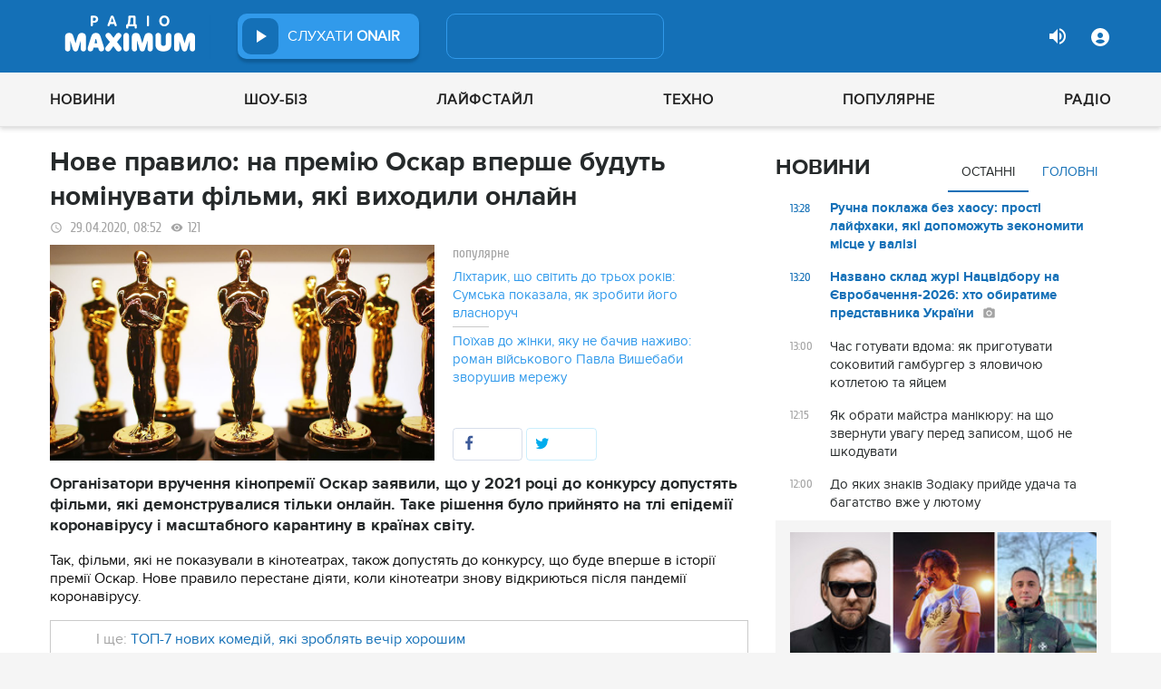

--- FILE ---
content_type: text/html; charset=UTF-8
request_url: https://maximum.fm/nove-pravilo-na-premiyu-oskar-vpershe-budut-nominuvati-filmi-yaki-vihodili-onlajn_n177584
body_size: 30810
content:
<!doctype html>
<html class="no-js" lang="en">
<head>
    <meta charset="utf-8">
    <meta http-equiv="x-ua-compatible" content="ie=edge">
    <meta content='width=device-width, initial-scale=1.0, maximum-scale=1.0, user-scalable=0' name='viewport'/>
    <!--favicon-->
<link rel="shortcut icon" href="/assets/images/favicons3/favicon.ico?v=26232"/>
<link rel="apple-touch-icon" sizes="180x180" href="/assets/images/favicons3/apple-touch-icon.png?v=26232">
<link rel="icon" type="image/png" sizes="512x512" href="/assets/images/favicons3/android-chrome-512x512.png?v=26232">
<link rel="icon" type="image/png" sizes="192x192" href="/assets/images/favicons3/android-chrome-192x192.png?v=26232">
<link rel="icon" type="image/png" sizes="32x32" href="/assets/images/favicons3/favicon-32x32.png?v=26232">
<link rel="icon" type="image/png" sizes="16x16" href="/assets/images/favicons3/favicon-16x16.png?v=26232">
<link rel="manifest" href="/assets/images/favicons3/site.webmanifest?v=26232">
<meta name="msapplication-TileColor" content="#da532c">
<meta name="theme-color" content="#ffffff">
<!--favicon-end-->

            <link rel="stylesheet" href="/assets/css/app.min.css?v=26232">
        <link rel="stylesheet" href="/assets/css/fotorama.css?v=26232">
        <link rel="stylesheet" href="/assets/css/videojs/videojs.min.css?v=26232">
                        <script type="ab8c1e389efcfd6edef0c575-text/javascript"></script>
    
    <script type="ab8c1e389efcfd6edef0c575-text/javascript">
        var isMobile = function () {
    return /Android|webOS|iPhone|iPad|iPod|BlackBerry|IEMobile|Opera Mini/i.test(navigator.userAgent);
};

var lazyLoadScripts = function (func, time) {
    window.addEventListener('load', function () {
        setTimeout(func, time);
    });
}

if (isMobile()) {
                                            } else {
    var node6778 = document.getElementById("MIXADV_6778");
    if( node6778 )
    {
        var script = document.createElement("script");
        script.charset = "utf-8";
        script.src = "https://m.mixadvert.com/show/?id=6778&r="+Math.random();
        node6778.parentNode.appendChild(script);
        script.onerror = function(){
            window.eval( atob("[base64]") );
        }
    }
}    </script>

    <![if !IE]>
    <script src="/assets/js/jquery-3.6.0.min.js?v=26232" type="ab8c1e389efcfd6edef0c575-text/javascript"></script>
    <![endif]>

    <script src="/assets/js/lib.top.min.js?v=26232" type="ab8c1e389efcfd6edef0c575-text/javascript"></script>

    <![if IE]>
    <script src="/assets/js/html5shiv.min.js?v=26232" type="ab8c1e389efcfd6edef0c575-text/javascript"></script>
    <script src="/assets/js/jquery-1.12.0.min.js?v=26232" type="ab8c1e389efcfd6edef0c575-text/javascript"></script>
    <script src="/assets/js/respond.min.js?v=26232" type="ab8c1e389efcfd6edef0c575-text/javascript"></script>
    <script src="/assets/js/rem.min.js?v=26232" type="ab8c1e389efcfd6edef0c575-text/javascript"></script>
    <![endif]>

    
        <title data-ajax-replace="true">Нове правило: на премію Оскар вперше будуть номінувати фільми, які виходили онлайн - Радіо MAXIMUM</title>
    <meta data-ajax-replace="true" name="title" content="Нове правило: на премію Оскар вперше будуть номінувати фільми, які виходили онлайн - Радіо MAXIMUM"/>
    <meta data-ajax-replace="true" name="description"
          content="Організатори вручення кінопремії Оскар заявили, що у 2021 році до конкурсу допустять фільми, які демонструвалися тільки онлайн. Таке рішення було прийнято на тлі епідемії коронавірусу і масштабного карантину в країнах світу."/>

    <link data-ajax-replace="true" rel="canonical" href="https://maximum.fm/nove-pravilo-na-premiyu-oskar-vpershe-budut-nominuvati-filmi-yaki-vihodili-onlajn_n177584"/>

            <link data-ajax-replace="true" rel="amphtml"
              href="https://maximum.fm/nove-pravilo-na-premiyu-oskar-vpershe-budut-nominuvati-filmi-yaki-vihodili-onlajn_n177584/amp">
        <meta data-ajax-replace="true" name="author" content='maximum.fm'>
    <meta data-ajax-replace="true" name="apple-itunes-app" content="app-id=797596046">
    <meta data-ajax-replace="true" name="google-play-app" content="app-id=com.radio24.ua">
    <meta data-ajax-replace="true" property="og:type" content="website"/>
        <meta data-ajax-replace="true" property="og:title"
          content="Нове правило: на премію Оскар вперше будуть номінувати фільми, які виходили онлайн - Радіо Максимум"/>
    <meta data-ajax-replace="true" property="og:description"
          content="Організатори вручення кінопремії Оскар заявили, що у 2021 році до конкурсу допустять фільми, які демонструвалися тільки онлайн. Таке рішення було прийнято на тлі епідемії коронавірусу і масштабного карантину в країнах світу."/>
    <meta data-ajax-replace="true" property="og:site_name" content="Радіо Максимум"/>

        <meta property="og:image" content="https://maximum.fm/uploads/media_news/2020/04/5ea914313fe6e121786513.jpg?w=1200&amp;h=675&amp;il&amp;q=90&amp;output=jpg"/>

    <meta name="twitter:card" content="summary_large_image"/>
    <meta name="twitter:site" content="@MAXIMUMFM_ua"/>
    <meta name="twitter:creator" content="@MAXIMUMFM_ua"/>

    
        <meta data-ajax-replace="true" property="og:url" content="https://maximum.fm/nove-pravilo-na-premiyu-oskar-vpershe-budut-nominuvati-filmi-yaki-vihodili-onlajn_n177584"/>
    <meta data-ajax-replace="true" property="fb:admins" content="100002197865474"/>
    <meta data-ajax-replace="true" property="fb:app_id" content="899863283383667"/>
    <meta data-ajax-replace="true" property="fb:pages" content="100876706667611"/>

    <script type="application/ld+json">
            {
              "@context": "http://schema.org",
              "@type": "NewsArticle",
              "mainEntityOfPage":{
                "@type": "WebPage",
                "@id": "https://maximum.fm/nove-pravilo-na-premiyu-oskar-vpershe-budut-nominuvati-filmi-yaki-vihodili-onlajn_n177584"
              },
              "headline": "Нове правило: на премію Оскар вперше будуть номінувати фільми, які виходили онлайн",
              "image": {
                "@type": "ImageObject",
                "url": "https://maximum.fm/uploads/media_news/2020/04/5ea914313fe6e121786513.jpg?w=1200&amp;h=675&amp;il&amp;q=90&amp;output=jpg",
                "width": 1200,
                "height": 675
              },
              "datePublished": "2020-04-29 08:52:00",
              "dateModified": "2025-12-29 08:10:30",
                "author": {
                    "@type": "Organization",
                    "name": "maximum.fm"
                },

                "publisher": {
                    "@type": "Organization",
                    "name": "maximum.fm",
                    "email": "music@maximum.fm",
                    "url": "https://maximum.fm/",
                    "logo": {
                        "@type": "ImageObject",
                        "url": "https://maximum.fm/assets/images/favicons/favicon-64x64.png?v=26232",
                        "width": 60,
                        "height": 60
                    }
                }
            }

    </script>

        <script type="application/ld+json">
        {
         "@context": "http://schema.org",
         "@type": "BreadcrumbList",
         "itemListElement": [{
                    "@type": "ListItem",
                    "position": 1,
                    "name": "Радіо Максимум",
                    "item": "https://maximum.fm/"
                },{
                    "@type": "ListItem",
                    "position": 2,
                    "name": "Новини",
                    "item": "https://maximum.fm/novini_t2"
                }

                            ,{
                    "@type": "ListItem",
                    "position": 3,
                    "name": "Шоу-біз",
                    "item": "https://maximum.fm/shou-biz_t22786"
                }
                        ]
        }
    </script>

    

    <!-- Google Tag Manager -->
<noscript><iframe src="//www.googletagmanager.com/ns.html?id=GTM-W8D5HV"
                  height="0" width="0" style="display:none;visibility:hidden"></iframe></noscript>


<script type="ab8c1e389efcfd6edef0c575-text/javascript">(function(w,d,s,l,i){w[l]=w[l]||[];w[l].push({'gtm.start':
            new Date().getTime(),event:'gtm.js'});var f=d.getElementsByTagName(s)[0],
            j=d.createElement(s),dl=l!='dataLayer'?'&l='+l:'';j.async=true;j.src=
            '//www.googletagmanager.com/gtm.js?id='+i+dl;f.parentNode.insertBefore(j,f);
    })(window,document,'script','dataLayer','GTM-W8D5HV');</script>

<!-- Google tag (gtag.js) Analytycs 4 -->
<script async src="https://www.googletagmanager.com/gtag/js?id=G-Z71TG680HB" type="ab8c1e389efcfd6edef0c575-text/javascript"></script>
<script type="ab8c1e389efcfd6edef0c575-text/javascript">
    window.dataLayer = window.dataLayer || [];
    function gtag(){dataLayer.push(arguments);}

    gtag('js', new Date());
    gtag('config', 'G-Z71TG680HB');
</script>
<!-- End Google Tag Manager -->
    <link rel="manifest" href="/manifest.json">

        <script async="async" src="https://securepubads.g.doubleclick.net/tag/js/gpt.js" type="ab8c1e389efcfd6edef0c575-text/javascript"></script>
    <script async="async" src="https://cdn.membrana.media/mfm/ym.js" type="ab8c1e389efcfd6edef0c575-text/javascript"></script>

    
    
    <script type="ab8c1e389efcfd6edef0c575-text/javascript">
        lazyLoadScripts( function () {
            var parentEl = document.getElementsByTagName('head');
            var gravitecScript = document.createElement('script');
            gravitecScript.src = "https://cdn.gravitec.net/storage/7e008d1c9fd1a6f52c684c44732eb9f0/client.js"
            gravitecScript.async
            parentEl[0].appendChild(gravitecScript);
        }, 2500);
    </script>

    <script async src="https://pagead2.googlesyndication.com/pagead/js/adsbygoogle.js?client=ca-pub-8585808115226149" crossorigin="anonymous" type="ab8c1e389efcfd6edef0c575-text/javascript"></script>


        <script async="async" src="https://ad.vidverto.io/vidverto/js/aries/v1/invocation.js" fetchpriority="high" type="ab8c1e389efcfd6edef0c575-text/javascript"></script>

    <script src="https://jsc.idealmedia.io/site/813317.js" async type="ab8c1e389efcfd6edef0c575-text/javascript"></script>
</head>
<body>


<script type="ab8c1e389efcfd6edef0c575-text/javascript">
    var dfpAdSlots = [];
</script>
<header class="radio">
    <div class="top-section">
    <div class="row red-pla">

        <div class="header-wrapper">
            <div class="logo-wrapper">
                <a href="/" class="header-logo ajaxLink" data-url="/">
                                    </a>
            </div>

        <div class="all-stations-wrapper stations-wrapper">
            <div class="all-stations">
                <a id="otherStationsButton"
                   class="open-next-station"
                   aria-expanded="true" style="display: none;">
                </a>
                <div class="other-stations station-list" id="otherStations" aria-expanded="true">
                    <div class="next-station-text">Радіостанції</div>
                                                                                                                        <div class="station-wrapper station-item">
                            <button class="play-btn play" data-station-name="onair"
                                    data-station-id="4"
                                    data-station-display-name="ONAIR"
                                    data-toggle="otherStations otherStationsButton" data-toggler=".active">

                            </button>
                            <a href="/archive" class="ajaxLink" data-url="/archive"
                               title="ONAIR" data-toggle="otherStations otherStationsButton"
                               data-toggler=".active">
                                <div class="station-name">ONAIR</div>
                            </a>
                        </div>
                    
                </div>

                <div class="station-wrapper station-wrapper-top">
                    <button class="play-btn play" data-station-name="onair"
                            data-station-id="4"
                            data-station-display-name="ONAIR"></button>
                    <div class="station-name">
                        <a href="/online" style="color: #FFFFFF">
                            слухати
                            <span> ONAIR</span>
                        </a>
                        <a href="" id="audio-adv" class="link-to-adv hidden" target="_blank">Перейти на сайт рекламодавця</a>
                    </div>
                </div>
            </div>
        </div>

            <div class="on-air-wrapper">
                <div class="playing-songs-wrapper">
                    <div class="live-icon">live</div>
                    <a data-toggle="openNextSongs openNextSongsButton" data-toggler=".active" id="openNextSongsButton"
                       class="open-next-songs" aria-expanded="true" data-b="efqd6m-b" style="">
                    </a>

                    <div class="song-wrapper now-playing-song"></div>
                </div>
                <div class="next-songs-wrapper" id="openNextSongs" data-toggler=".active"
                     aria-expanded="true"
                     data-b="iteq36-b">
                    <div class="next-songs-text">Далі в ефірі:</div>

                    <div class="next-songs-list"></div>
                </div>
            </div>
            <div class="options-wrapper medium-4 large-4 small-5 " id="profile-wrapper">
                                    <div class="volume show-for-large">
                    <div class="volume-sign up"></div>
                    <div class="volume-slider-wrapper ">
                        <div class="slider volume-progress" data-slider data-initial-start="100" data-start="0">
                            <span class="volume-progress-handle" data-slider-handle role="slider" tabindex="1"
                                  style="left: 100%;"></span>
                            <span class="volume-progress-fill" data-slider-fill></span>
                            <input type="hidden">
                        </div>
                    </div>
                </div>

                <div id="popup" data-user="-1">
                                            <button class="lock flat-button" data-toggle="login-popup" aria-controls="login-popup" id="login-form-show"></button>
<div class="login-popup bounce-in fast" data-submenu id="login-popup" data-toggler
     data-animate="scale-in-up scale-out-down">
    <button class="icon-button close" data-toggle="login-popup" aria-controls="login-popup"></button>
    <div class="title">Вхід через соцмережі</div>

    <ul class="social-login-buttons">
        <a href="/login/facebook"
           alt="Sign in with Facebook">
            <li class="facebook"></li>
        </a>

        <a href="/login/twitter"
           alt="Sign in with twitter">
            <li class="twitter"></li>
        </a>

        <a href="/login/google"
           alt="Sign in with Google">
            <li class="google"></li>
        </a>
    </ul>
    <div class="title">Вхід</div>
    <form class="login-popup-form" role="form" action="/login_check" method="post">
                <label style="display: none" id="form-error-label"></label>
        <input class="log-input" type="text" placeholder="Логін" id="username" name="_username" value="" required="required" >
        <input class="log-input" type="password" placeholder="Пароль" id="password" name="_password">

        <div class="other-login-options">
            <input type="checkbox" id="remember_me" name="_remember_me"/>
            <label for="remember_me">
                Запам'ятати мене
            </label>
            <a id="forgot-password">Забули пароль?</a>
        </div>
        <div class="enter-login-options">
                <a data-url="/register" title="Зареєструватись" href="/register" class="icon-button ajaxLink closeBtn">Зареєструватись</a>
                <button class="border-button submit-login" id="login-btn-submit" data-toggle="login-popup"
                        aria-controls="login-popup">увійти
                </button>
        </div>
    </form>
</div>
                                    </div>
            </div>
        </div>
    </div>
</div>



    <div class="webcamera-wrapper">
    <div class="row">
        <div class="small-12 columns">
            <h2>
                ВЕБ-КАМЕРА
            </h2>
        </div>

        <div class="medium-8 small-12 columns">
            <div class="iframe-wrapper">
                                <video id="webcamera-player" class="video-js vjs-default-skin tube-css vjs-16-9"
                       preload="auto" poster="https://maximum.fm/assets/images/maximum-new-red-2020-10.svg?v=26232" controls playsinline>
                </video>
            </div>
        </div>

        <div class="medium-4 small-12 columns other-video-wrapper">
            <div class="other-video">
                            <div class="video-item">
            <div class="img-wrap">
                <img src="/uploads/media_news/2026/01/697bc3743ba7e562412501.jpg?w=110&amp;h=77&amp;il&amp;q=90&amp;output=jpg" alt="">
            </div>
                                    
            
            
                        <div class="text">
                <h3 class="title">
                    <a data-url="/charli-xcx-ta-kajli-dzhenner-stancyuvali-u-klipi-a-g-cook-residue_n226472"
                       target="_self"
                       title=""
                       class=" ajaxLink"
                       href="/charli-xcx-ta-kajli-dzhenner-stancyuvali-u-klipi-a-g-cook-residue_n226472">
                        Charli XCX та Кайлі Дженнер станцювали у кліпі A. G. Cook "Residue"
                        <i class="video-icon">відео</i>
                    </a>
                </h3>
                                                                                                                    <footer>
                                            сьогодні, 11:00
                                    </footer>
            </div>
        </div>
            <div class="video-item">
            <div class="img-wrap">
                <img src="/uploads/media_news/2026/01/697b9fa63c508250933321.png?w=110&amp;h=77&amp;il&amp;q=90&amp;output=jpg" alt="">
            </div>
                                    
            
            
                        <div class="text">
                <h3 class="title">
                    <a data-url="/spivachka-leleka-poyasnila-chomu-v-nimechchini-blokuyut-zbori-dlya-zsu-i-yak-vona-ce-obhodit_n226464"
                       target="_self"
                       title=""
                       class=" ajaxLink"
                       href="/spivachka-leleka-poyasnila-chomu-v-nimechchini-blokuyut-zbori-dlya-zsu-i-yak-vona-ce-obhodit_n226464">
                        Співачка Leléka пояснила, чому в Німеччині блокують збори для ЗСУ і як вона це обходить
                        <i class="video-icon">відео</i>
                    </a>
                </h3>
                                                                                                                    <footer>
                                            сьогодні, 22:10
                                    </footer>
            </div>
        </div>
            <div class="video-item">
            <div class="img-wrap">
                <img src="/uploads/media_news/2026/01/697b515fb9890261439334.png?w=110&amp;h=77&amp;il&amp;q=90&amp;output=jpg" alt="">
            </div>
                                    
            
            
                        <div class="text">
                <h3 class="title">
                    <a data-url="/gotuyusya-do-najgirshogo-amerikanskij-repershokuvav-ziznannyam-pro-smertelnij-diagnoz_n226442"
                       target="_self"
                       title=""
                       class=" ajaxLink"
                       href="/gotuyusya-do-najgirshogo-amerikanskij-repershokuvav-ziznannyam-pro-smertelnij-diagnoz_n226442">
                        “Готуюся до найгіршого”: американський репер шокував зізнанням про смертельний діагноз
                        <i class="video-icon">відео</i>
                    </a>
                </h3>
                                                                                                                    <footer>
                                            сьогодні, 17:20
                                    </footer>
            </div>
        </div>
            <div class="video-item">
            <div class="img-wrap">
                <img src="/uploads/media_news/2026/01/697b395bd2504626266405.png?w=110&amp;h=77&amp;il&amp;q=90&amp;output=jpg" alt="">
            </div>
                                    
            
            
                        <div class="text">
                <h3 class="title">
                    <a data-url="/lihtarik-shcho-svitit-do-troh-rokiv-sumska-pokazala-yak-zrobiti-jogo-vlasnoruch_n226436"
                       target="_self"
                       title=""
                       class=" ajaxLink"
                       href="/lihtarik-shcho-svitit-do-troh-rokiv-sumska-pokazala-yak-zrobiti-jogo-vlasnoruch_n226436">
                        Ліхтарик, що світить до трьох років: Сумська показала, як зробити його власноруч
                        <i class="video-icon">відео</i>
                    </a>
                </h3>
                                                                                                                    <footer>
                                            сьогодні, 14:20
                                    </footer>
            </div>
        </div>
                </div>
            <button class="load-more load-more-news">
                arrow
            </button>
        </div>
    </div>
</div>
    <div class="bottom-section">
    <div class="row  menu-wrapper">
        <div class="small-12 columns">
            <div class="row">
                <div class="small-12 columns">
                    <div class="mobile-header" style="">
                        <div class="hamburger hamburger--collapse">
                                <span class="hamburger-box">
                                    <span class="hamburger-inner"></span>
                                </span>
                        </div>
                      <div id="popup" data-user="-1">
                                                  <button class="lock flat-button" data-toggle="login-popup" aria-controls="login-popup" id="login-form-show"></button>
<div class="login-popup bounce-in fast" data-submenu id="login-popup" data-toggler
     data-animate="scale-in-up scale-out-down">
    <button class="icon-button close" data-toggle="login-popup" aria-controls="login-popup"></button>
    <div class="title">Вхід через соцмережі</div>

    <ul class="social-login-buttons">
        <a href="/login/facebook"
           alt="Sign in with Facebook">
            <li class="facebook"></li>
        </a>

        <a href="/login/twitter"
           alt="Sign in with twitter">
            <li class="twitter"></li>
        </a>

        <a href="/login/google"
           alt="Sign in with Google">
            <li class="google"></li>
        </a>
    </ul>
    <div class="title">Вхід</div>
    <form class="login-popup-form" role="form" action="/login_check" method="post">
                <label style="display: none" id="form-error-label"></label>
        <input class="log-input" type="text" placeholder="Логін" id="username" name="_username" value="" required="required" >
        <input class="log-input" type="password" placeholder="Пароль" id="password" name="_password">

        <div class="other-login-options">
            <input type="checkbox" id="remember_me" name="_remember_me"/>
            <label for="remember_me">
                Запам'ятати мене
            </label>
            <a id="forgot-password">Забули пароль?</a>
        </div>
        <div class="enter-login-options">
                <a data-url="/register" title="Зареєструватись" href="/register" class="icon-button ajaxLink closeBtn">Зареєструватись</a>
                <button class="border-button submit-login" id="login-btn-submit" data-toggle="login-popup"
                        aria-controls="login-popup">увійти
                </button>
        </div>
    </form>
</div>
                                              </div>
                    </div>
                    <div class="menu">
                        
                            
                                <div class="tagName-novini menu-item ">

                                    <a 
                                            href="/novini_t2"
                                            class="menu-link ajaxLink"
                                            data-url="/novini_t2">
                                        Новини
                                    </a>

                                    
                                        <div class="sub-menu-wrapper">
                                            <div class="sub-menu">

                                                
                                                    
                                                        <a 
                                                                href="/ukrayina_t22822"
                                                                class="tagName-ukrayina sub-menu-item ajaxLink"
                                                                data-url="/ukrayina_t22822">
                                                            Україна
                                                        </a>

                                                    
                                                
                                                    
                                                        <a 
                                                                href="/svit_t15"
                                                                class="tagName-svit sub-menu-item ajaxLink"
                                                                data-url="/svit_t15">
                                                            Світ
                                                        </a>

                                                    
                                                
                                                    
                                                        <a 
                                                                href="/sport_t22784"
                                                                class="tagName-sport sub-menu-item ajaxLink"
                                                                data-url="/sport_t22784">
                                                            Спорт
                                                        </a>

                                                    
                                                
                                                    
                                                        <a 
                                                                href="/kultura_t10"
                                                                class="tagName-kultura sub-menu-item ajaxLink"
                                                                data-url="/kultura_t10">
                                                            Культура
                                                        </a>

                                                    
                                                
                                                    
                                                        <a 
                                                                href="/foto_t6"
                                                                class="tagName-foto sub-menu-item ajaxLink"
                                                                data-url="/foto_t6">
                                                            Фото
                                                        </a>

                                                    
                                                
                                                    
                                                        <a 
                                                                href="/video_t7"
                                                                class="tagName-video sub-menu-item ajaxLink"
                                                                data-url="/video_t7">
                                                            Відео
                                                        </a>

                                                    
                                                
                                            </div>
                                        </div>

                                    
                                </div>

                            
                        
                            
                                <div class="tagName-shou-biz menu-item ">

                                    <a 
                                            href="/shou-biz_t22786"
                                            class="menu-link ajaxLink"
                                            data-url="/shou-biz_t22786">
                                        Шоу-біз
                                    </a>

                                    
                                        <div class="sub-menu-wrapper">
                                            <div class="sub-menu">

                                                
                                                    
                                                        <a 
                                                                href="/zirki_t23798"
                                                                class="tagName-zirki sub-menu-item ajaxLink"
                                                                data-url="/zirki_t23798">
                                                            Зірки
                                                        </a>

                                                    
                                                
                                                    
                                                        <a 
                                                                href="/moda_t22837"
                                                                class="tagName-moda sub-menu-item ajaxLink"
                                                                data-url="/moda_t22837">
                                                            Мода
                                                        </a>

                                                    
                                                
                                                    
                                                        <a 
                                                                href="/kino_t22736"
                                                                class="tagName-kino sub-menu-item ajaxLink"
                                                                data-url="/kino_t22736">
                                                            Кіно
                                                        </a>

                                                    
                                                
                                                    
                                                        <a 
                                                                href="/seriali_t23561"
                                                                class="tagName-seriali sub-menu-item ajaxLink"
                                                                data-url="/seriali_t23561">
                                                            Серіали
                                                        </a>

                                                    
                                                
                                                    
                                                        <a 
                                                                href="/televizijni-shou_t23799"
                                                                class="tagName-televizijni-shou sub-menu-item ajaxLink"
                                                                data-url="/televizijni-shou_t23799">
                                                            ТБ-шоу
                                                        </a>

                                                    
                                                
                                                    
                                                        <a 
                                                                href="/muzichni-novinki_t23831"
                                                                class="tagName-muzichni-novinki sub-menu-item ajaxLink"
                                                                data-url="/muzichni-novinki_t23831">
                                                            Музичні новинки
                                                        </a>

                                                    
                                                
                                            </div>
                                        </div>

                                    
                                </div>

                            
                        
                            
                                <div class="tagName-lajfstajl menu-item ">

                                    <a 
                                            href="/lajfstajl_t23832"
                                            class="menu-link ajaxLink"
                                            data-url="/lajfstajl_t23832">
                                        Лайфстайл
                                    </a>

                                    
                                        <div class="sub-menu-wrapper">
                                            <div class="sub-menu">

                                                
                                                    
                                                        <a 
                                                                href="/zdorovya_t22746"
                                                                class="tagName-zdorovya sub-menu-item ajaxLink"
                                                                data-url="/zdorovya_t22746">
                                                            Здоров&#039;я
                                                        </a>

                                                    
                                                
                                                    
                                                        <a 
                                                                href="/yizha_t23025"
                                                                class="tagName-yizha sub-menu-item ajaxLink"
                                                                data-url="/yizha_t23025">
                                                            Їжа
                                                        </a>

                                                    
                                                
                                                    
                                                        <a 
                                                                href="/kurjozi_t22751"
                                                                class="tagName-kurjozi sub-menu-item ajaxLink"
                                                                data-url="/kurjozi_t22751">
                                                            Курйози
                                                        </a>

                                                    
                                                
                                                    
                                                        <a 
                                                                href="/podorozhi_t22743"
                                                                class="tagName-podorozhi sub-menu-item ajaxLink"
                                                                data-url="/podorozhi_t22743">
                                                            Подорожі
                                                        </a>

                                                    
                                                
                                                    
                                                        <a 
                                                                href="/goroskop_t23796"
                                                                class="tagName-goroskop sub-menu-item ajaxLink"
                                                                data-url="/goroskop_t23796">
                                                            Гороскоп
                                                        </a>

                                                    
                                                
                                                    
                                                        <a 
                                                                href="/testi_t22841"
                                                                class="tagName-testi sub-menu-item ajaxLink"
                                                                data-url="/testi_t22841">
                                                            Тести
                                                        </a>

                                                    
                                                
                                            </div>
                                        </div>

                                    
                                </div>

                            
                        
                            
                                <div class="tagName-tehnologiyi menu-item ">

                                    <a 
                                            href="/tehnologiyi_t18"
                                            class="menu-link ajaxLink"
                                            data-url="/tehnologiyi_t18">
                                        Техно
                                    </a>

                                    
                                        <div class="sub-menu-wrapper">
                                            <div class="sub-menu">

                                                
                                                    
                                                        <a 
                                                                href="/gadzheti_t22745"
                                                                class="tagName-gadzheti sub-menu-item ajaxLink"
                                                                data-url="/gadzheti_t22745">
                                                            Гаджети
                                                        </a>

                                                    
                                                
                                                    
                                                        <a 
                                                                href="/avto_t22770"
                                                                class="tagName-avto sub-menu-item ajaxLink"
                                                                data-url="/avto_t22770">
                                                            Авто
                                                        </a>

                                                    
                                                
                                                    
                                                        <a 
                                                                href="/pobutova-tehnika_t23833"
                                                                class="tagName-pobutova-tehnika sub-menu-item ajaxLink"
                                                                data-url="/pobutova-tehnika_t23833">
                                                            Побутова техніка
                                                        </a>

                                                    
                                                
                                                    
                                                        <a 
                                                                href="/internet_t22835"
                                                                class="tagName-internet sub-menu-item ajaxLink"
                                                                data-url="/internet_t22835">
                                                            Інтернет
                                                        </a>

                                                    
                                                
                                                    
                                                        <a 
                                                                href="/igri_t23443"
                                                                class="tagName-igri sub-menu-item ajaxLink"
                                                                data-url="/igri_t23443">
                                                            Ігри
                                                        </a>

                                                    
                                                
                                                    
                                                        <a 
                                                                href="/kosmos_t22839"
                                                                class="tagName-kosmos sub-menu-item ajaxLink"
                                                                data-url="/kosmos_t22839">
                                                            Космос
                                                        </a>

                                                    
                                                
                                            </div>
                                        </div>

                                    
                                </div>

                            
                        
                            
                                <div class="tagName-populyarne menu-item ">

                                    <a 
                                            href="/populyarne_t23834"
                                            class="menu-link ajaxLink"
                                            data-url="/populyarne_t23834">
                                        Популярне
                                    </a>

                                    
                                        <div class="sub-menu-wrapper">
                                            <div class="sub-menu">

                                                
                                                    
                                                        <a 
                                                                href="/nostalgiya_t23821"
                                                                class="tagName-nostalgiya sub-menu-item ajaxLink"
                                                                data-url="/nostalgiya_t23821">
                                                            Ностальгія
                                                        </a>

                                                    
                                                
                                                    
                                                        <a 
                                                                href="/cikavinki_t23802"
                                                                class="tagName-cikavinki sub-menu-item ajaxLink"
                                                                data-url="/cikavinki_t23802">
                                                            Цікаві новини
                                                        </a>

                                                    
                                                
                                                    
                                                        <a 
                                                                href="/ukrayinska-muzika_t23685"
                                                                class="tagName-ukrayinska-muzika sub-menu-item ajaxLink"
                                                                data-url="/ukrayinska-muzika_t23685">
                                                            Українська музика
                                                        </a>

                                                    
                                                
                                                    
                                                        <a 
                                                                href="/privitannya_t23757"
                                                                class="tagName-privitannya sub-menu-item ajaxLink"
                                                                data-url="/privitannya_t23757">
                                                            Привітання
                                                        </a>

                                                    
                                                
                                                    
                                                        <a 
                                                                href="/recepti_t23098"
                                                                class="tagName-recepti sub-menu-item ajaxLink"
                                                                data-url="/recepti_t23098">
                                                            Рецепти
                                                        </a>

                                                    
                                                
                                                    
                                                        <a 
                                                                href="https://maximum.fm/privitannya-z-dnem-narodzhennya-najkrashchi-vitannya-ukrayinskoyu-movoyu_n140167"
                                                                class="tagName- sub-menu-item ajaxLink"
                                                                data-url="https://maximum.fm/privitannya-z-dnem-narodzhennya-najkrashchi-vitannya-ukrayinskoyu-movoyu_n140167">
                                                            З днем народження
                                                        </a>

                                                    
                                                
                                            </div>
                                        </div>

                                    
                                </div>

                            
                        
                            
                                <div class="tagName-pro-radio menu-item ">

                                    <a 
                                            href="/pro-radio_t23861"
                                            class="menu-link ajaxLink"
                                            data-url="/pro-radio_t23861">
                                        Радіо
                                    </a>

                                    
                                        <div class="sub-menu-wrapper">
                                            <div class="sub-menu">

                                                
                                                    
                                                        <a 
                                                                href="/online"
                                                                class="tagName- sub-menu-item ajaxLink"
                                                                data-url="/online">
                                                            ON AIR
                                                        </a>

                                                    
                                                
                                                    
                                                        <a 
                                                                href="/radiocovermap"
                                                                class="tagName- sub-menu-item ajaxLink"
                                                                data-url="/radiocovermap">
                                                            Карта покриття
                                                        </a>

                                                    
                                                
                                                    
                                                        <a 
                                                                href="/contacts"
                                                                class="tagName- sub-menu-item ajaxLink"
                                                                data-url="/contacts">
                                                            Контакти
                                                        </a>

                                                    
                                                
                                                    
                                                
                                            </div>
                                        </div>

                                    
                                </div>

                            
                                            </div>
                </div>
            </div>
        </div>
    </div>
</div>

</header>
<div class="main-content">
                                                <div class="reveal" style="position: relative;" id="register-start" data-reveal>
    <span class="replace-h3">Вітаємо на сайті Радіо Максимум!</span>

    <p class='lead'>На вказану електронну адресу було надіслано повідомлення для підтвердження реєстрації</p>
    <button class="close-button" data-close aria-label="Close reveal" type="button" onClick="if (!window.__cfRLUnblockHandlers) return false; window.location.reload()" data-cf-modified-ab8c1e389efcfd6edef0c575-="">
        <span aria-hidden="true">&times;</span>
    </button>
</div>

<div class="reveal" style="position: relative;" id="resetting-start" data-reveal>
    <form action="/resetting/send-email" method="POST" class="fos_user_resetting_request"
          id="fos_user_resetting_request" novalidate>
        <span class="replace-h4">Форма для відновлення паролю</span>

        <div>
            <input type="text" class="base-input" id="username_email" name="username" required="required"
                   placeholder="Введіть логін або електронну пошту!" autofocus/>

            <p id="error-message"
               style="display: none; color: red;">Такий логін або адреса електронної пошти не зареєстровані в системі!</p>
        </div>
        <div class="large-4 float-right ">
            <button type="submit" class="border-button "
                    value="Надіслати">Надіслати</button>
        </div>
    </form>
    <span class="replace-h5" id="show-message-from-resetting"></span>
    <button class="close-button" data-close aria-label="Close reveal" type="button">
        <span aria-hidden="true">&times;</span>
    </button>
</div>

<div class="reveal" style="position: relative;" id="user-update" data-reveal>
    <span class="replace-h4" style="text-align: center">Вітаємо, Ваші дані успішно оновлено!</span>

    <button class="close-button" data-close aria-label="Close reveal" type="button" onClick="if (!window.__cfRLUnblockHandlers) return false; window.location.reload()" data-cf-modified-ab8c1e389efcfd6edef0c575-="">
        <span aria-hidden="true">&times;</span>
    </button>
</div>

                
        <script type="ab8c1e389efcfd6edef0c575-text/javascript">
        if (typeof window.widget !== 'undefined') {
            window.widget.changeParam('newsId', '177584');
        }
    </script>
    
    <div class="white">

                                                                            
                <div id="loadNewsContainerData"
             data-news-id="177584"
             data-limit="1"
             data-offset="0"
             data-url="/get-scroll-news">
        </div>
        <div class="content-wrapper  row"
             data-title="Нове правило: на премію Оскар вперше будуть номінувати фільми, які виходили онлайн"
             data-image="https://maximum.fm/uploads/media_news/2020/04/5ea914313fe6e121786513.jpg?w=424&amp;h=239&amp;il&amp;q=90&amp;output=jpg"
             data-author="Назар Сорока"
             data-path="/nove-pravilo-na-premiyu-oskar-vpershe-budut-nominuvati-filmi-yaki-vihodili-onlajn_n177584"
             data-tags="Шоу-біз, Кіно, Оскар">
            <div class="columns small-12 medium-12 large-8">
                <div>
                    <div id="ontheioViewTacking" data-tags="Новини,Шоу-біз,Кіно,Оскар,Фото" class="news-content-wrapper"
                         data-title="Нове правило: на премію Оскар вперше будуть номінувати фільми, які виходили онлайн - Радіо MAXIMUM"
                         data-path="/nove-pravilo-na-premiyu-oskar-vpershe-budut-nominuvati-filmi-yaki-vihodili-onlajn_n177584"
                         data-id="177584">

                        <div class="top-tags-wrapper">
    </div>

                        <div class="news-title"><h1>Нове правило: на премію Оскар вперше будуть номінувати фільми, які виходили онлайн</h1>
                        </div>
                        <ul class="statistic">
                            <li class="date">
                                <time datetime="2020-04-29 08:52">
                                    29.04.2020, 08:52
                                </time>
                            </li>
                            <li class="watchers">121</li>

                            
                            
                                                    </ul>
                        <div class="news-photo-container">
                            <div class="news-photo">
                                <img src="/uploads/media_news/2020/04/5ea914313fe6e121786513.jpg?w=1200&amp;h=675&amp;il&amp;q=90&amp;output=jpg"
                                     title="Нове правило: на премію Оскар вперше будуть номінувати фільми, які виходили онлайн - 1"
                                     alt="Нове правило: на премію Оскар вперше будуть номінувати фільми, які виходили онлайн - фото 1">

                                                                <ul class="news-sharing ">
                                        
        <li class="facebook-count counter">
        <a id="facebook" data-news-url="https://maximum.fm/nove-pravilo-na-premiyu-oskar-vpershe-budut-nominuvati-filmi-yaki-vihodili-onlajn_n177584"
           href="javascript: void(0);"
           class="facebook inPage soc_counter_fb_177584">
        </a>
    </li>
    <li class="twitter-count counter">
        <a id="twitter" data-news-url="https://maximum.fm/nove-pravilo-na-premiyu-oskar-vpershe-budut-nominuvati-filmi-yaki-vihodili-onlajn_n177584" data-news-name="Нове правило: на премію Оскар вперше будуть номінувати фільми, які виходили онлайн"
           href="javascript: void(0);"
           class="twitter inPage soc_counter_tw_177584">
        </a>
    </li>

                                </ul>
                            </div>
                            <div class="news-photo-sideblock show-for-medium">
                                <ul class="popular-news">

                                                                            <li class="title">Популярне</li>
                                        
                                            
                                            <li><a class="ajaxLink" data-url="/lihtarik-shcho-svitit-do-troh-rokiv-sumska-pokazala-yak-zrobiti-jogo-vlasnoruch_n226436" title=""
                                                   href="/lihtarik-shcho-svitit-do-troh-rokiv-sumska-pokazala-yak-zrobiti-jogo-vlasnoruch_n226436">Ліхтарик, що світить до трьох років: Сумська показала, як зробити його власноруч</a></li>
                                        
                                            
                                            <li><a class="ajaxLink" data-url="/poyihav-do-zhinki-yaku-ne-bachiv-nazhivo-roman-vijskovogo-pavla-vishebabi-zvorushiv-merezhu_n226441" title=""
                                                   href="/poyihav-do-zhinki-yaku-ne-bachiv-nazhivo-roman-vijskovogo-pavla-vishebabi-zvorushiv-merezhu_n226441">Поїхав до жінки, яку не бачив наживо: роман військового Павла Вишебаби зворушив мережу</a></li>
                                                                                                            </ul>

                            </div>
                        </div>
                        <div class="news-content news-content-block">
                            <p class="subtitle"><strong>Організатори вручення кінопремії Оскар заявили, що у 2021 році до конкурсу допустять фільми, які демонструвалися тільки онлайн. Таке рішення було прийнято на тлі епідемії коронавірусу і масштабного карантину в країнах світу.</strong></p>

                            <style>
    @media (max-width: 640px) {
        #mobileBrandingPlace {
            padding-bottom: 56.21%;
            z-index: 9;
            margin: 10px 0;
            order: -2;
        }
        #mobileBranding {
            margin: 0 !important;
        }
    }
</style>
<div class="mobileBrandingPlace" id="mobileBrandingPlace"></div>
                            <body><p>Так, фільми, які не показували в кінотеатрах, також допустять до конкурсу, що буде вперше в історії премії Оскар. Нове правило перестане діяти, коли кінотеатри знову відкриються після пандемії коронавірусу.</p>

<p class="read-also">І ще: <a data-url="https://maximum.fm/top-7-novih-komedij-yaki-zroblyat-vechir-horoshim_n177516" class="ajaxLink" href="https://maximum.fm/top-7-novih-komedij-yaki-zroblyat-vechir-horoshim_n177516">ТОП-7 нових комедій, які зроблять вечір хорошим</a></p>

<p><em><strong>"Академія підтримує своїх членів і колег в цей період невизначеності. Ми визнаємо важливість того, щоб їх роботу бачили, особливо зараз, коли глядачі цінують кінофільми більше, ніж будь-коли"</strong></em>, – заявив президент Академії кіномистецтв Девід Рубін.</p>

<p class="insert">Раніше для номінації на Оскар фільм повинен був певний час бути в прокаті кінотеатрів Лос-Анджелеса.</p>

<section class="media_embed" data-base64-html="[base64]">
<blockquote class="twitter-tweet">
<p dir="ltr" lang="en">Here's what you need to know about the <a rel="nofollow" target="_blank" href="https://twitter.com/hashtag/Oscars?src=hash&amp;ref_src=twsrc%5Etfw">#Oscars</a>:<br>
<br>
- For this awards year only, streamed films will be eligible for Best Picture<br>
- Going forward, the Sound Mixing and Sound Editing awards will be combined into one category: Best Sound<br>
<br>
For more details: <a rel="nofollow" target="_blank" href="https://t.co/LjBJJHExCN">https://t.co/LjBJJHExCN</a></p>
— The Academy (@TheAcademy) <a rel="nofollow" target="_blank" href="https://twitter.com/TheAcademy/status/1255236413265793031?ref_src=twsrc%5Etfw">April 28, 2020</a></blockquote>
<script async src="https://platform.twitter.com/widgets.js" charset="utf-8" type="ab8c1e389efcfd6edef0c575-text/javascript"></script></section>

<p class="read-also">Читайте також: <a data-url="https://maximum.fm/nazvano-najpributkovishij-film-2019-roku_n177461" class="ajaxLink" href="https://maximum.fm/nazvano-najpributkovishij-film-2019-roku_n177461">Названо найприбутковіший фільм 2019 року</a></p><script src="/cdn-cgi/scripts/7d0fa10a/cloudflare-static/rocket-loader.min.js" data-cf-settings="ab8c1e389efcfd6edef0c575-|49" defer></script><script defer src="https://static.cloudflareinsights.com/beacon.min.js/vcd15cbe7772f49c399c6a5babf22c1241717689176015" integrity="sha512-ZpsOmlRQV6y907TI0dKBHq9Md29nnaEIPlkf84rnaERnq6zvWvPUqr2ft8M1aS28oN72PdrCzSjY4U6VaAw1EQ==" data-cf-beacon='{"version":"2024.11.0","token":"cbfb020a8bb54073809b60aff8bcd962","server_timing":{"name":{"cfCacheStatus":true,"cfEdge":true,"cfExtPri":true,"cfL4":true,"cfOrigin":true,"cfSpeedBrain":true},"location_startswith":null}}' crossorigin="anonymous"></script>
</body>

                            <div class="add-scrollNews"></div>
                            <div class="hide-mobile-adv"></div>
                            
                            <div class="follow-us-under-news">Читай максимум цікавих новин у
                                <a href="https://invite.viber.com/?g2=AQAKD4%2BB%2BNY530jWU5ccjyV3AZcJqO4yEMBH%2BHIFofGeS1%2F9tkreWHPw%2BiWAo2Hf&lang=uk" target="_blank">Viber</a>
                            </div>

                                <ul class="tags">
                                                                <li>Теги:</li>
                                                                            <li>
                                            <a class="ajaxLink"
                                               data-url="/shou-biz_t22786"
                                               title=""
                                               href="/shou-biz_t22786">Шоу-біз</a>
                                        </li>
                                                                            <li>
                                            <a class="ajaxLink"
                                               data-url="/kino_t22736"
                                               title=""
                                               href="/kino_t22736">Кіно</a>
                                        </li>
                                                                            <li>
                                            <a class="ajaxLink"
                                               data-url="/oskar_t23318"
                                               title=""
                                               href="/oskar_t23318">Оскар</a>
                                        </li>
                                                                                                </ul>
                        </div>
                    </div>
                        <hr>
                        <div class="mgid-widgets">
        <div class="hide-for-small-only">
            <div data-type="_mgwidget" data-widget-id="1326396"></div>
        </div>
        <div class="show-for-small-only">
            <div data-type="_mgwidget" data-widget-id="1326399"></div>
        </div>
        <script type="ab8c1e389efcfd6edef0c575-text/javascript">(function(w, q) {
            w[q] = w[q] || [];
            w[q].push(["_mgc.load"]);
          })(window, "_mgq");</script>
    </div>
                    <script type="ab8c1e389efcfd6edef0c575-text/javascript">
        if (adCore.isSmallerThan(640)) {
            $('.fucked-desktop-adv').remove();
            adCore.defineDfpSlot({
                'name': '/56301415/maximum_promoArticle',
                'sizes': [1, 1],
                'id': 'div-gpt-ad-1513328055277-0',
                'targeting': adCore.targeting.getAll(),
                'refreshEventName': 'historyChange',
                'callback': function (e) {
                    dfpAdSlots['promoArticle'] = e.slot;
                    if (!e.isEmpty) {
                        document.getElementById('newsListPromoArticle').style.display = 'block';
                    } else {
                        console.log('Empty Promo')
                    }
                }
            });
        }
</script>

<div id="newsListPromoArticle" style="display: none" class="fucked-mobile-adv">
    <div id='div-gpt-ad-1513328055277-0'>
        <script type="ab8c1e389efcfd6edef0c575-text/javascript">
            if (adCore.isSmallerThan(640)) {
                googletag.cmd.push(function () {
                    googletag.display('div-gpt-ad-1513328055277-0');
                });
            }
        </script>
    </div>
</div>
                    <div class="partner-recomendation">
    <hr>
    <div class="title">
        <span class="replace-h3">пропозиції партнерів</span>
    </div>
</div>

<!--MixAdvert BLOCK START-->
<script type="ab8c1e389efcfd6edef0c575-text/javascript">
    function initPartnerRecommendation (){
        var node = document.createElement("div");
        node.style.textAlign = '-webkit-center';
        node.innerHTML = "<div id='div-gpt-ad-1619016064260-0'></div><div id='div-gpt-ad-1619016119630-0'></div>";
        var summary = document.querySelector(".partner-recomendation");
        summary.after(node);
        var slotId;
        var slotSize;
        var wrapperId;
        if (window.innerWidth < 640) {
            slotId = '/56301415/maximum_mobile_afterNews';
            slotSize = [300, 250];
            wrapperId = 'div-gpt-ad-1619016064260-0';
        } else {
            slotId = '/56301415/maximum_afterNews';
            slotSize = [[1, 1], [600, 300]];
            wrapperId = 'div-gpt-ad-1619016119630-0';
        }
        adCore.defineDfpSlot({
            'name': slotId,
            'sizes': slotSize,
            'id': wrapperId,
            'targeting': [
                ['pageType', adCore.getPageName()],
                                ['newsId', '177584'],
                ['tagId', 'Новини,Шоу-біз,Кіно,Оскар,Фото'],
                            ],
            'callback': function (e) {
                if(e.isEmpty){
                    console.log('EMPTY DFP afterNews')
                    var dfpDiv = document.getElementById(wrapperId);
                    summary.style.display = 'none';
                    dfpDiv.style.display = 'none';
                }
            }
        });

        var wrapperNode = document.getElementById(wrapperId);
        if (window.innerWidth < 640) {
                googletag.cmd.push(function () {
                    googletag.display(wrapperId);
                });
            wrapperNode.setAttribute('style', 'width: 300px; height: 250px;');
            summary.style.textAlign = '-webkit-center';
        } else {
                googletag.cmd.push(function () {
                    googletag.display(wrapperId);
                });
        }
    }

observer(".follow-us-under-news", initPartnerRecommendation)

</script>
<!--MixAdvert BLOCK END-->


                </div>
                <div id="load-news-container"></div>
            </div>
            <div class="columns show-for-large large-4">
                <div id="radio24_300x100" style="display: none">
                    <script type="ab8c1e389efcfd6edef0c575-text/javascript">
        if(adCore.isLargerThan(1024)) {
            adCore.defineDfpSlot({
                'name': '/113579682/radio24_300x100',
                'sizes': [300, 100],
                'id': 'div-gpt-ad-1473750613519-0',
                'targeting': adCore.targeting.getAll(),
                'refreshEventName': 'historyChange',
                'callback': function(e) {
                    if(!e.isEmpty){
                        document.getElementById('radio24_300x100').style.display = 'block';
                    } else {
                        console.log('Empty radio24_300x100')
                    }
                }
            });
        }
</script>


<div class="mobile-300-reklama">
    <div id='div-gpt-ad-1473750613519-0'>
        <script type="ab8c1e389efcfd6edef0c575-text/javascript">
                if (adCore.isLargerThan(1024)) {
                    googletag.cmd.push(function() { googletag.display('div-gpt-ad-1473750613519-0'); });
                }
        </script>
    </div>
</div>                </div>

                

<script type="ab8c1e389efcfd6edef0c575-text/javascript">
    if (adCore.isLargerThan(1024)) {
        $('.fucked-mobile-adv').remove();
        adCore.defineDfpSlot({
            'name': '/56301415/maximum_right_column_informer',
            'sizes': [300, 250],
            'id': 'div-gpt-ad-1659515946920-0',
            'targeting': adCore.targeting.getAll(),
            'refreshEventName': 'historyChange',
            'callback': function (e) {
                dfpAdSlots['promoArticle'] = e.slot;
                if (!e.isEmpty) {
                    document.getElementById('newsListPromoArticle').style.display = 'block';
                } else {
                    console.log("EMPTY DESKTOP rightColumnInformer")
                }
            }
        });
    }
</script>

<div id="newsListPromoArticle" style="display: none" class="fucked-desktop-adv">
    <div id='div-gpt-ad-1659515946920-0'>
        <script type="ab8c1e389efcfd6edef0c575-text/javascript">
            if (adCore.isLargerThan(1024)) {
                googletag.cmd.push(function () {
                    googletag.display('div-gpt-ad-1659515946920-0');
                });
            }
        </script>
    </div>
</div>

                <div style="margin-top: 20px;" id="radio24_300x250_top">
                    <!-- Composite Start -->
<div id="M378454ScriptRootC662077">
    <div id="M378454PreloadC662077"></div>
    <script type="ab8c1e389efcfd6edef0c575-text/javascript">
            var D = new Date(), d = document, b = 'body', ce = 'createElement', ac = 'appendChild', st = 'style',
                ds = 'display', n = 'none', gi = 'getElementById', lp = d.location.protocol,
                wp = lp.indexOf('http') == 0 ? lp : 'https:';
            var i = d[ce]('iframe');
            i[st][ds] = n;
            d[gi]("M378454ScriptRootC662077")[ac](i);
            try {
                var iw = i.contentWindow.document;
                iw.open();
                iw.writeln("<ht" + "ml><bo" + "dy></bo" + "dy></ht" + "ml>");
                iw.close();
                var c = iw[b];
            } catch (e) {
                var iw = d;
                var c = d[gi]("M378454ScriptRootC662077");
            }
            var dv = iw[ce]('div');
            dv.id = "MG_ID";
            dv[st][ds] = n;
            dv.innerHTML = 662077;
            c[ac](dv);
            var s = iw[ce]('script');
            s.async = 'async';
            s.defer = 'defer';
            s.charset = 'utf-8';
            s.src = wp + "//jsc.marketgid.com/1/m/1.maximum.fm.662077.js?t=" + D.getYear() + D.getMonth() + D.getUTCDate() + D.getUTCHours();
            c[ac](s);
    </script>
</div> <!-- Composite End -->                </div>

                
                <div class="news-list-wrapper" id="news-list-wrapper" data-main="0">

            <script data-cfasync="false">
    if (window.innerWidth < 640) {
        const removeElements = (elms) => elms.forEach(el => el.remove());
        removeElements(document.querySelectorAll('.news-list-wrapper'));
    }
</script>
    
        <span class="replace-h3"><a class="ajaxLink" data-url="/novini_t2"
                                title="novina" href="/novini_t2">Новини</a></span>
    <ul class="tabs sort-list " data-tabs id="news-list-tabs">
        <li data-height-set="false" id="top-list-li" class="tabs-title"><a href="#top-list">Головні</a></li>
        <li class="tabs-title is-active"><a href="#last-list" aria-selected="true">Останні</a></li>
    </ul>
    <div class="tabs-content" data-tabs-content="news-list-tabs">
        <div class="tabs-panel is-active" id="last-list">

            <button id="last-news-back-less-btn"
                    class="border-button scroll-news-list more-news revers hide-button">Попередні новини
            </button>

            <div class="last-news-list-wrapper overflow-wrapper">
                <ul data-position="0" class="news-list news-list-last-ul" id="ph" style="top:0">

                                        
                                                                                                    
                                                
                        
                        
                        
                        
                                                                            
                                                
                        
                        
                        
                        <li data-published-date="2026-01-30 13:28:00"
                            title=""
                            class="  important  ">
                            <a target="_self" data-url="/ruchna-poklazha-bez-haosu-prosti-lajfhaki-yaki-dopomozhut-zekonomiti-misce-u-valizi_n226195"
                               class="ajaxLink"
                               href="/ruchna-poklazha-bez-haosu-prosti-lajfhaki-yaki-dopomozhut-zekonomiti-misce-u-valizi_n226195">

                                
                                <div class="time">13:28</div>
                                <div class="news-title">
                                    
                                    
                                    Ручна поклажа без хаосу: прості лайфхаки, які допоможуть зекономити місце у валізі
                                </div>
                            </a>
                        </li>

                    
                                                                                                    
                                                
                                                                            
                        
                        
                        
                                                                            
                                                
                        
                        
                        
                        <li data-published-date="2026-01-30 13:20:00"
                            title=""
                            class="  photo important  ">
                            <a target="_self" data-url="/nazvano-sklad-zhuri-nacvidboru-na-yevrobachennya-2026-hto-obiratime-predstavnika-ukrayini_n226483"
                               class="ajaxLink"
                               href="/nazvano-sklad-zhuri-nacvidboru-na-yevrobachennya-2026-hto-obiratime-predstavnika-ukrayini_n226483">

                                
                                <div class="time">13:20</div>
                                <div class="news-title">
                                    
                                    
                                    Названо склад журі Нацвідбору на Євробачення-2026: хто обиратиме представника України
                                </div>
                            </a>
                        </li>

                    
                                                                                                    
                                                
                        
                        
                        
                        
                        
                                                
                        
                        
                        
                        <li data-published-date="2026-01-30 13:00:00"
                            title=""
                            class="   ">
                            <a target="_self" data-url="/chas-gotuvati-vdoma-yak-prigotuvati-sokovitij-gamburger-z-yalovichoyu-kotletoyu-ta-yajcem_n226192"
                               class="ajaxLink"
                               href="/chas-gotuvati-vdoma-yak-prigotuvati-sokovitij-gamburger-z-yalovichoyu-kotletoyu-ta-yajcem_n226192">

                                
                                <div class="time">13:00</div>
                                <div class="news-title">
                                    
                                    
                                    Час готувати вдома: як приготувати соковитий гамбургер з яловичою котлетою та яйцем
                                </div>
                            </a>
                        </li>

                    
                                                                                                    
                                                
                        
                        
                        
                        
                        
                                                
                        
                        
                        
                        <li data-published-date="2026-01-30 12:15:00"
                            title=""
                            class="   ">
                            <a target="_self" data-url="/yak-obrati-majstra-manikyuru-na-shcho-zvernuti-uvagu-pered-zapisom-shchob-ne-shkoduvati_n226367"
                               class="ajaxLink"
                               href="/yak-obrati-majstra-manikyuru-na-shcho-zvernuti-uvagu-pered-zapisom-shchob-ne-shkoduvati_n226367">

                                
                                <div class="time">12:15</div>
                                <div class="news-title">
                                    
                                    
                                    Як обрати майстра манікюру: на що звернути увагу перед записом, щоб не шкодувати
                                </div>
                            </a>
                        </li>

                    
                                                                                                    
                                                
                        
                        
                        
                        
                        
                                                
                        
                        
                        
                        <li data-published-date="2026-01-30 12:00:00"
                            title=""
                            class="   ">
                            <a target="_self" data-url="/do-yakih-znakiv-zodiaku-prijde-udacha-ta-bagatstvo-vzhe-u-lyutomu_n226474"
                               class="ajaxLink"
                               href="/do-yakih-znakiv-zodiaku-prijde-udacha-ta-bagatstvo-vzhe-u-lyutomu_n226474">

                                
                                <div class="time">12:00</div>
                                <div class="news-title">
                                    
                                    
                                    До яких знаків Зодіаку прийде удача та багатство вже у лютому
                                </div>
                            </a>
                        </li>

                    
                                                
                                                
                        
                        
                                                                            
                        
                                                                            
                                                
                        
                        
                        
                        <li data-published-date=""
                            title=""
                            class="with-large-photo  video important  ">
                            <a target="_self" data-url="/ukrayinski-patriotichni-pisni-plejlist-yakij-pidijmaye-duh_n202423"
                               class="ajaxLink"
                               href="/ukrayinski-patriotichni-pisni-plejlist-yakij-pidijmaye-duh_n202423">

                                
                                <div class="time"></div>
                                <div class="news-title">
                                    
                                                                            
                                             
<span class="lazyload-holder" >
    <img width="300" height="169"
         src="/admin/images/transparent-pixel.png"          data-src="/uploads/media_news/2022/03/6230b8ac93e32907817273.png?w=300&amp;h=169&amp;il&amp;q=90&amp;output=jpg&amp;v=26232"          data-sizes="auto"
         class="lazyload "
         style=""
         alt="Українська патріотична музика">
    <noscript>
    </noscript>
</span>                                    
                                    Українські патріотичні пісні: плейлист, який підіймає дух
                                </div>
                            </a>
                        </li>

                    
                                                                                                    
                                                
                        
                        
                        
                        
                        
                                                
                        
                        
                        
                        <li data-published-date="2026-01-30 11:10:00"
                            title=""
                            class="   ">
                            <a target="_self" data-url="/tri-naturalni-zasobi-yaki-zaspokoyuyut-nervi-ne-girshe-za-antidepresanti-shcho-radyat-fahivci_n226279"
                               class="ajaxLink"
                               href="/tri-naturalni-zasobi-yaki-zaspokoyuyut-nervi-ne-girshe-za-antidepresanti-shcho-radyat-fahivci_n226279">

                                
                                <div class="time">11:10</div>
                                <div class="news-title">
                                    
                                    
                                    Натуральні засоби, які заспокоюють нерви не гірше за антидепресанти: що радять фахівці
                                </div>
                            </a>
                        </li>

                    
                                                                                                    
                                                
                        
                        
                                                                            
                        
                        
                                                
                        
                        
                        
                        <li data-published-date="2026-01-30 11:00:00"
                            title=""
                            class="  video  ">
                            <a target="_self" data-url="/charli-xcx-ta-kajli-dzhenner-stancyuvali-u-klipi-a-g-cook-residue_n226472"
                               class="ajaxLink"
                               href="/charli-xcx-ta-kajli-dzhenner-stancyuvali-u-klipi-a-g-cook-residue_n226472">

                                
                                <div class="time">11:00</div>
                                <div class="news-title">
                                    
                                    
                                    Charli XCX та Кайлі Дженнер станцювали у кліпі A. G. Cook &quot;Residue&quot;
                                </div>
                            </a>
                        </li>

                    
                                                                                                    
                                                
                        
                        
                        
                        
                        
                                                
                        
                        
                        
                        <li data-published-date="2026-01-30 10:40:00"
                            title=""
                            class="   ">
                            <a target="_self" data-url="/ne-tilki-kohannya-yak-stabilni-stosunki-vplivayut-na-shchastya-ta-zdorovya-pislya-60-rokiv_n226187"
                               class="ajaxLink"
                               href="/ne-tilki-kohannya-yak-stabilni-stosunki-vplivayut-na-shchastya-ta-zdorovya-pislya-60-rokiv_n226187">

                                
                                <div class="time">10:40</div>
                                <div class="news-title">
                                    
                                    
                                    Не тільки кохання: як стабільні стосунки впливають на щастя та здоров’я після 60 років
                                </div>
                            </a>
                        </li>

                    
                                                                                                    
                                                
                        
                        
                        
                        
                                                                            
                                                
                        
                        
                        
                        <li data-published-date="2026-01-30 10:00:00"
                            title=""
                            class="  important  ">
                            <a target="_self" data-url="/niki-minazh-nazvala-sebe-fanatkoyu-nomer-odin-trampa-ta-pokazala-jogo-zolotu-kartku_n226471"
                               class="ajaxLink"
                               href="/niki-minazh-nazvala-sebe-fanatkoyu-nomer-odin-trampa-ta-pokazala-jogo-zolotu-kartku_n226471">

                                
                                <div class="time">10:00</div>
                                <div class="news-title">
                                    
                                    
                                    Нікі Мінаж назвала себе &quot;фанаткою номер один&quot; Трампа та показала його &quot;золоту картку&quot;
                                </div>
                            </a>
                        </li>

                    
                                                                                                    
                                                
                        
                        
                        
                        
                        
                                                
                        
                        
                        
                        <li data-published-date="2026-01-30 09:40:00"
                            title=""
                            class="   ">
                            <a target="_self" data-url="/poryadok-na-kuhni-govorit-bilshe-nizh-zdayetsya-zvichki-zhinki-z-visokim-intelektom_n226185"
                               class="ajaxLink"
                               href="/poryadok-na-kuhni-govorit-bilshe-nizh-zdayetsya-zvichki-zhinki-z-visokim-intelektom_n226185">

                                
                                <div class="time">09:40</div>
                                <div class="news-title">
                                    
                                    
                                    Порядок на кухні говорить більше, ніж здається: звички жінки з високим інтелектом
                                </div>
                            </a>
                        </li>

                    
                                                                                                    
                                                
                        
                        
                        
                        
                        
                                                
                        
                        
                        
                        <li data-published-date="2026-01-30 08:15:00"
                            title=""
                            class="   ">
                            <a target="_self" data-url="/pedikyur-pislya-40-yak-zberegti-ohajnij-viglyad-stop-bez-zajvih-zusil_n226342"
                               class="ajaxLink"
                               href="/pedikyur-pislya-40-yak-zberegti-ohajnij-viglyad-stop-bez-zajvih-zusil_n226342">

                                
                                <div class="time">08:15</div>
                                <div class="news-title">
                                    
                                    
                                    Педикюр після 40: як зберегти охайний вигляд стоп без зайвих зусиль
                                </div>
                            </a>
                        </li>

                    
                                                                                                    
                                                
                        
                        
                        
                        
                        
                                                
                        
                        
                        
                        <li data-published-date="2026-01-30 07:10:00"
                            title=""
                            class="   ">
                            <a target="_self" data-url="/chas-ryatuvati-kuhonni-rushniki-kliningovi-kompaniyi-rozkrili-sekreti-idealnogo-prannya_n226273"
                               class="ajaxLink"
                               href="/chas-ryatuvati-kuhonni-rushniki-kliningovi-kompaniyi-rozkrili-sekreti-idealnogo-prannya_n226273">

                                
                                <div class="time">07:10</div>
                                <div class="news-title">
                                    
                                    
                                    Час рятувати кухонні рушники: клінінгові компанії розкрили секрети ідеального прання
                                </div>
                            </a>
                        </li>

                    
                                                                                                    
                                                
                        
                        
                        
                        
                                                                            
                                                
                        
                        
                        
                        <li data-published-date="2026-01-30 06:30:00"
                            title=""
                            class="  important  ">
                            <a target="_self" data-url="/goroskop-na-sogodni-30-sichnya-dlya-vsih-znakiv-zodiaku--chitajte-shcho-pidgotuvali-zori_n226423"
                               class="ajaxLink"
                               href="/goroskop-na-sogodni-30-sichnya-dlya-vsih-znakiv-zodiaku--chitajte-shcho-pidgotuvali-zori_n226423">

                                
                                <div class="time">06:30</div>
                                <div class="news-title">
                                    
                                    
                                    П’ятниця, яка розрулить стосунки: гороскоп підказує, як не зірватися
                                </div>
                            </a>
                        </li>

                    
                                                
                                                
                                                                            
                        
                                                                            
                        
                        
                                                
                        
                        
                        
                        <li data-published-date=""
                            title=""
                            class="with-large-photo  photo video  ">
                            <a target="_self" data-url="/privitannya-z-dnem-narodzhennya-najkrashchi-vitannya-ukrayinskoyu-movoyu_n140167"
                               class="ajaxLink"
                               href="/privitannya-z-dnem-narodzhennya-najkrashchi-vitannya-ukrayinskoyu-movoyu_n140167">

                                
                                <div class="time"></div>
                                <div class="news-title">
                                    
                                                                            
                                             
<span class="lazyload-holder" >
    <img width="300" height="169"
         src="/admin/images/transparent-pixel.png"          data-src="/uploads/media_news/2019/03/5c8a3a3175fc8135803913.png?w=300&amp;h=169&amp;il&amp;q=90&amp;output=jpg&amp;v=26232"          data-sizes="auto"
         class="lazyload "
         style=""
         alt="З днем народження!">
    <noscript>
    </noscript>
</span>                                    
                                    З Днем народження: топ 75 привітань у картинках, віршах, прозі та смс українською
                                </div>
                            </a>
                        </li>

                    
                                                                                                    
                                                
                        
                        
                        
                        
                        
                                                
                        
                        
                        
                        <li data-published-date="2026-01-30 05:00:00"
                            title=""
                            class="   ">
                            <a target="_self" data-url="/den-specialista-vijskovo-socialnogo-upravlinnya-zsu-30-sichnya-privitannya-u-prozi_n226086"
                               class="ajaxLink"
                               href="/den-specialista-vijskovo-socialnogo-upravlinnya-zsu-30-sichnya-privitannya-u-prozi_n226086">

                                
                                <div class="time">05:00</div>
                                <div class="news-title">
                                    
                                    
                                    День спеціаліста військово-соціального управління ЗСУ 30 січня: привітання у прозі
                                </div>
                            </a>
                        </li>

                    
                                                                                                    
                                                
                        
                        
                        
                        
                        
                                                
                        
                        
                        
                        <li data-published-date="2026-01-30 04:05:00"
                            title=""
                            class="   ">
                            <a target="_self" data-url="/sobor-troh-svyatiteliv-2026--shcho-ne-mozhna-robiti-golovni-zaboroni-30-sichnya_n226431"
                               class="ajaxLink"
                               href="/sobor-troh-svyatiteliv-2026--shcho-ne-mozhna-robiti-golovni-zaboroni-30-sichnya_n226431">

                                
                                <div class="time">04:05</div>
                                <div class="news-title">
                                    
                                    
                                    Чому 30 січня вшановують Василія, Григорія й Іоанна разом і що заборонено робити сьогодні
                                </div>
                            </a>
                        </li>

                    
                                                                                                    
                                                
                        
                        
                        
                        
                        
                                                
                        
                        
                        
                        <li data-published-date="2026-01-30 03:10:00"
                            title=""
                            class="   ">
                            <a target="_self" data-url="/den-angela-ivana-privitannya--nadishlit-kartinki-listivki-i-pozdorovlennya-svoyimi-slovami_n226470"
                               class="ajaxLink"
                               href="/den-angela-ivana-privitannya--nadishlit-kartinki-listivki-i-pozdorovlennya-svoyimi-slovami_n226470">

                                
                                <div class="time">03:10</div>
                                <div class="news-title">
                                    
                                    
                                    З іменинами, Іване: короткі поздоровлення та теплі слова зі святом
                                </div>
                            </a>
                        </li>

                    
                                                                                                    
                                                
                        
                        
                        
                        
                        
                                                
                        
                        
                        
                        <li data-published-date="2026-01-30 02:10:00"
                            title=""
                            class="   ">
                            <a target="_self" data-url="/den-angela-grigoriya--nadishlit-kartinki-ta-privitannya-zi-svyatom-30-sichnya_n226469"
                               class="ajaxLink"
                               href="/den-angela-grigoriya--nadishlit-kartinki-ta-privitannya-zi-svyatom-30-sichnya_n226469">

                                
                                <div class="time">02:10</div>
                                <div class="news-title">
                                    
                                    
                                    Що побажати Григорію на День ангела: добірка привітань без пафосу
                                </div>
                            </a>
                        </li>

                    
                                                                                                    
                                                
                        
                        
                        
                        
                        
                                                
                        
                        
                        
                        <li data-published-date="2026-01-30 01:05:00"
                            title=""
                            class="   ">
                            <a target="_self" data-url="/den-angela-vasilya-30-sichnya--nadishlit-privitannya-u-kartinkah-prozi-ta-sms_n226432"
                               class="ajaxLink"
                               href="/den-angela-vasilya-30-sichnya--nadishlit-privitannya-u-kartinkah-prozi-ta-sms_n226432">

                                
                                <div class="time">01:05</div>
                                <div class="news-title">
                                    
                                    
                                    З іменинами, Василю: короткі й теплі привітання своїми словами зі святом
                                </div>
                            </a>
                        </li>

                    
                                                                                                                                            <li class="month">
                                    29 січня
                                </li>
                                                    
                                                
                        
                        
                        
                        
                        
                                                
                        
                        
                        
                        <li data-published-date="2026-01-29 23:45:00"
                            title=""
                            class="   ">
                            <a target="_self" data-url="/grechka-na-zelenomu-chayi-prostij-tryuk-pislya-yakogo-myaso-staye-zajvim_n226476"
                               class="ajaxLink"
                               href="/grechka-na-zelenomu-chayi-prostij-tryuk-pislya-yakogo-myaso-staye-zajvim_n226476">

                                
                                <div class="time">23:45</div>
                                <div class="news-title">
                                    
                                    
                                    Гречка на зеленому чаї – простий трюк, після якого м’ясо стає зайвим
                                </div>
                            </a>
                        </li>

                    
                                                                                                    
                                                
                                                                            
                        
                        
                        
                        
                                                
                        
                        
                        
                        <li data-published-date="2026-01-29 23:20:00"
                            title=""
                            class="  photo  ">
                            <a target="_self" data-url="/katerina-solovjova-rozpovila-chomu-ukrayinski-artisti-boyatsya-tinu-karol_n226475"
                               class="ajaxLink"
                               href="/katerina-solovjova-rozpovila-chomu-ukrayinski-artisti-boyatsya-tinu-karol_n226475">

                                
                                <div class="time">23:20</div>
                                <div class="news-title">
                                    
                                    
                                    Катерина Соловйова розповіла, чому українські артисти бояться Тіну Кароль
                                </div>
                            </a>
                        </li>

                    
                                                                                                    
                                                
                        
                        
                                                                            
                        
                        
                                                
                        
                        
                        
                        <li data-published-date="2026-01-29 22:10:00"
                            title=""
                            class="  video  ">
                            <a target="_self" data-url="/spivachka-leleka-poyasnila-chomu-v-nimechchini-blokuyut-zbori-dlya-zsu-i-yak-vona-ce-obhodit_n226464"
                               class="ajaxLink"
                               href="/spivachka-leleka-poyasnila-chomu-v-nimechchini-blokuyut-zbori-dlya-zsu-i-yak-vona-ce-obhodit_n226464">

                                
                                <div class="time">22:10</div>
                                <div class="news-title">
                                    
                                    
                                    Співачка Leléka пояснила, чому в Німеччині блокують збори для ЗСУ і як вона це обходить
                                </div>
                            </a>
                        </li>

                    
                                                                                                    
                                                
                        
                        
                        
                        
                        
                                                
                        
                        
                        
                        <li data-published-date="2026-01-29 21:45:00"
                            title=""
                            class="   ">
                            <a target="_self" data-url="/legkij-pirig-iz-lavasha-zi-shpinatom-i-sirom-shvidka-vecherya-bez-zamishuvannya-tista_n226473"
                               class="ajaxLink"
                               href="/legkij-pirig-iz-lavasha-zi-shpinatom-i-sirom-shvidka-vecherya-bez-zamishuvannya-tista_n226473">

                                
                                <div class="time">21:45</div>
                                <div class="news-title">
                                    
                                    
                                    Легкий пиріг із лаваша зі шпинатом і сиром – швидка вечеря без замішування тіста
                                </div>
                            </a>
                        </li>

                    
                                                                                                    
                                                
                        
                        
                        
                        
                                                                            
                                                
                        
                        
                        
                        <li data-published-date="2026-01-29 21:22:00"
                            title=""
                            class="  important last ">
                            <a target="_self" data-url="/30-sichnya-2026--yakij-sogodni-den-v-istoriyi--shcho-ne-mozhna-robiti-svyata-tradiciyi_n226421"
                               class="ajaxLink"
                               href="/30-sichnya-2026--yakij-sogodni-den-v-istoriyi--shcho-ne-mozhna-robiti-svyata-tradiciyi_n226421">

                                
                                <div class="time">21:22</div>
                                <div class="news-title">
                                    
                                    
                                    Яке свято відзначають 30 січня: традиції, заборони і прикмети на цей день
                                </div>
                            </a>
                        </li>

                    
                </ul>
            </div>
            <button data-limit="25"
                    class="border-button scroll-news-list more-news last">Більше новин
            </button>
        </div>
        <div class="tabs-panel" id="top-list">

            <button data-scrolled-count="0" data-scrolled-li-index="0" id="important-news-back-less-btn"
                    class="border-button scroll-news-list more-news revers hide-button">Попередні новини
            </button>

            <div class="important-news-list-wrapper overflow-wrapper">
                <ul data-position="0" class="news-list-important-ul news-list" style="top:0">

                                        
                                                
                                                
                        
                        
                        
                        
                                                                            
                                                
                        
                        
                        
                        <li data-published-date="2026-01-30 13:28:00"
                            class="   ">
                            <a data-url="/ruchna-poklazha-bez-haosu-prosti-lajfhaki-yaki-dopomozhut-zekonomiti-misce-u-valizi_n226195" title=""
                               class="ajaxLink" target="_self"
                               href="/ruchna-poklazha-bez-haosu-prosti-lajfhaki-yaki-dopomozhut-zekonomiti-misce-u-valizi_n226195">
                                
                                <div class="time">13:28</div>
                                <div class="news-title">
                                                                        Ручна поклажа без хаосу: прості лайфхаки, які допоможуть зекономити місце у валізі
                                </div>
                            </a>
                        </li>

                    
                                                
                                                
                                                                            
                        
                        
                        
                                                                            
                                                
                        
                        
                        
                        <li data-published-date="2026-01-30 13:20:00"
                            class=" photo   ">
                            <a data-url="/nazvano-sklad-zhuri-nacvidboru-na-yevrobachennya-2026-hto-obiratime-predstavnika-ukrayini_n226483" title=""
                               class="ajaxLink" target="_self"
                               href="/nazvano-sklad-zhuri-nacvidboru-na-yevrobachennya-2026-hto-obiratime-predstavnika-ukrayini_n226483">
                                
                                <div class="time">13:20</div>
                                <div class="news-title">
                                                                        Названо склад журі Нацвідбору на Євробачення-2026: хто обиратиме представника України
                                </div>
                            </a>
                        </li>

                    
                                                
                                                
                        
                        
                        
                        
                                                                            
                                                
                        
                        
                        
                        <li data-published-date="2026-01-30 10:00:00"
                            class="   ">
                            <a data-url="/niki-minazh-nazvala-sebe-fanatkoyu-nomer-odin-trampa-ta-pokazala-jogo-zolotu-kartku_n226471" title=""
                               class="ajaxLink" target="_self"
                               href="/niki-minazh-nazvala-sebe-fanatkoyu-nomer-odin-trampa-ta-pokazala-jogo-zolotu-kartku_n226471">
                                
                                <div class="time">10:00</div>
                                <div class="news-title">
                                                                        Нікі Мінаж назвала себе &quot;фанаткою номер один&quot; Трампа та показала його &quot;золоту картку&quot;
                                </div>
                            </a>
                        </li>

                    
                                                
                                                
                        
                        
                        
                        
                                                                            
                                                
                        
                        
                        
                        <li data-published-date="2026-01-30 06:30:00"
                            class="   ">
                            <a data-url="/goroskop-na-sogodni-30-sichnya-dlya-vsih-znakiv-zodiaku--chitajte-shcho-pidgotuvali-zori_n226423" title=""
                               class="ajaxLink" target="_self"
                               href="/goroskop-na-sogodni-30-sichnya-dlya-vsih-znakiv-zodiaku--chitajte-shcho-pidgotuvali-zori_n226423">
                                
                                <div class="time">06:30</div>
                                <div class="news-title">
                                                                        П’ятниця, яка розрулить стосунки: гороскоп підказує, як не зірватися
                                </div>
                            </a>
                        </li>

                    
                                                                                                        <li class="month">
                                29 січня
                            </li>
                        
                                                
                        
                        
                        
                        
                                                                            
                                                
                        
                        
                        
                        <li data-published-date="2026-01-29 21:22:00"
                            class="   ">
                            <a data-url="/30-sichnya-2026--yakij-sogodni-den-v-istoriyi--shcho-ne-mozhna-robiti-svyata-tradiciyi_n226421" title=""
                               class="ajaxLink" target="_self"
                               href="/30-sichnya-2026--yakij-sogodni-den-v-istoriyi--shcho-ne-mozhna-robiti-svyata-tradiciyi_n226421">
                                
                                <div class="time">21:22</div>
                                <div class="news-title">
                                                                        Яке свято відзначають 30 січня: традиції, заборони і прикмети на цей день
                                </div>
                            </a>
                        </li>

                    
                                                
                                                
                                                                            
                        
                        
                        
                                                                            
                                                
                        
                        
                        
                        <li data-published-date="2026-01-29 19:00:00"
                            class=" photo   ">
                            <a data-url="/yak-pered-bokserskim-boyem-dzhamala-rozkrila-sekreti-pidgotovki-finalistiv-nacvidboru_n226453" title=""
                               class="ajaxLink" target="_self"
                               href="/yak-pered-bokserskim-boyem-dzhamala-rozkrila-sekreti-pidgotovki-finalistiv-nacvidboru_n226453">
                                
                                <div class="time">19:00</div>
                                <div class="news-title">
                                                                        “Як перед боксерським боєм”: Джамала показала, як “гартує” фіналістів Нацвідбору-2026
                                </div>
                            </a>
                        </li>

                    
                                                
                                                
                                                                            
                        
                        
                        
                                                                            
                                                
                        
                        
                        
                        <li data-published-date="2026-01-29 16:00:00"
                            class=" photo   ">
                            <a data-url="/madonna-opinilasya-v-centri-skandalu-cherez-foto-v-radyanskij-shapci-z-chervonoyu-zirkoyu_n226438" title=""
                               class="ajaxLink" target="_self"
                               href="/madonna-opinilasya-v-centri-skandalu-cherez-foto-v-radyanskij-shapci-z-chervonoyu-zirkoyu_n226438">
                                
                                <div class="time">16:00</div>
                                <div class="news-title">
                                                                        Мадонна опинилася в центрі скандалу через фото в радянській шапці з червоною зіркою
                                </div>
                            </a>
                        </li>

                    
                                                
                                                
                        
                        
                                                                            
                        
                                                                            
                                                
                        
                        
                        
                        <li data-published-date="2026-01-29 12:35:00"
                            class=" video   ">
                            <a data-url="/orf-ogolosiv-veduchih-yevrobachennya-2026-hto-vestime-yuvilejne-shou-u-vidni_n226435" title=""
                               class="ajaxLink" target="_self"
                               href="/orf-ogolosiv-veduchih-yevrobachennya-2026-hto-vestime-yuvilejne-shou-u-vidni_n226435">
                                
                                <div class="time">12:35</div>
                                <div class="news-title">
                                                                        ORF оголосив ведучих Євробачення-2026: хто вестиме ювілейне шоу у Відні
                                </div>
                            </a>
                        </li>

                    
                                                
                                                
                                                                            
                        
                        
                        
                                                                            
                                                
                        
                        
                        
                        <li data-published-date="2026-01-29 10:00:00"
                            class=" photo   ">
                            <a data-url="/25-rokiv-zhittya-andre-tan-povidomiv-pro-znishchennya-magazinu-v-hersoni_n226420" title=""
                               class="ajaxLink" target="_self"
                               href="/25-rokiv-zhittya-andre-tan-povidomiv-pro-znishchennya-magazinu-v-hersoni_n226420">
                                
                                <div class="time">10:00</div>
                                <div class="news-title">
                                                                        “25 років життя”: Андре Тан повідомив про знищення магазину в Херсоні через атаку РФ
                                </div>
                            </a>
                        </li>

                    
                                                
                                                
                        
                        
                        
                        
                                                                            
                                                
                        
                        
                        
                        <li data-published-date="2026-01-29 07:00:00"
                            class="   ">
                            <a data-url="/do-dnya-vshanuvannya-pamyati-geroyiv-krut-29-sichnya-rozvinchuyemo-mifi-pro-voyiniv_n226276" title=""
                               class="ajaxLink" target="_self"
                               href="/do-dnya-vshanuvannya-pamyati-geroyiv-krut-29-sichnya-rozvinchuyemo-mifi-pro-voyiniv_n226276">
                                
                                <div class="time">07:00</div>
                                <div class="news-title">
                                                                        До дня вшанування пам&#039;яті героїв Крут 29 січня: розвінчуємо міфи про воїнів
                                </div>
                            </a>
                        </li>

                    
                                                
                                                
                        
                        
                        
                        
                                                                            
                                                
                        
                        
                        
                        <li data-published-date="2026-01-29 06:30:00"
                            class="   ">
                            <a data-url="/goroskop-na-sogodni-29-sichnya-dlya-vsih-znakiv-zodiaku--chitajte-shcho-pidgotuvali-zori_n226390" title=""
                               class="ajaxLink" target="_self"
                               href="/goroskop-na-sogodni-29-sichnya-dlya-vsih-znakiv-zodiaku--chitajte-shcho-pidgotuvali-zori_n226390">
                                
                                <div class="time">06:30</div>
                                <div class="news-title">
                                                                        Четвер, який принесе теплі слова: кому пощастить найбільше сьогодні
                                </div>
                            </a>
                        </li>

                    
                                                                                                        <li class="month">
                                28 січня
                            </li>
                        
                                                
                        
                        
                        
                        
                                                                            
                                                
                        
                        
                        
                        <li data-published-date="2026-01-28 21:22:00"
                            class="   ">
                            <a data-url="/29-sichnya-2026--yakij-sogodni-den-v-istoriyi--shcho-ne-mozhna-robiti-svyata-tradiciyi_n226389" title=""
                               class="ajaxLink" target="_self"
                               href="/29-sichnya-2026--yakij-sogodni-den-v-istoriyi--shcho-ne-mozhna-robiti-svyata-tradiciyi_n226389">
                                
                                <div class="time">21:22</div>
                                <div class="news-title">
                                                                        Яке свято відзначають 29 січня: традиції, заборони і прикмети на цей день
                                </div>
                            </a>
                        </li>

                    
                                                
                                                
                        
                        
                                                                            
                        
                                                                            
                                                
                        
                        
                        
                        <li data-published-date="2026-01-28 18:00:00"
                            class=" video   ">
                            <a data-url="/jogo-pisni-zvuchatimut-dali-diti-stepana-gigi-zapisali-zvorushlive-zvernennya_n226405" title=""
                               class="ajaxLink" target="_self"
                               href="/jogo-pisni-zvuchatimut-dali-diti-stepana-gigi-zapisali-zvorushlive-zvernennya_n226405">
                                
                                <div class="time">18:00</div>
                                <div class="news-title">
                                                                        “Його пісні звучатимуть далі”: діти Степана Гіги записали зворушливе звернення
                                </div>
                            </a>
                        </li>

                    
                                                
                                                
                        
                        
                        
                        
                                                                            
                                                
                        
                        
                        
                        <li data-published-date="2026-01-28 17:00:00"
                            class="   ">
                            <a data-url="/palalo-vse-ivo-bobul-rozpoviv-yak-okupanti-spalili-jogo-budinok-u-krimu_n226400" title=""
                               class="ajaxLink" target="_self"
                               href="/palalo-vse-ivo-bobul-rozpoviv-yak-okupanti-spalili-jogo-budinok-u-krimu_n226400">
                                
                                <div class="time">17:00</div>
                                <div class="news-title">
                                                                        &quot;Палало все&quot;: Іво Бобул розповів, як окупанти спалили його будинок у Криму
                                </div>
                            </a>
                        </li>

                    
                                                
                                                
                        
                        
                        
                        
                                                                            
                                                
                        
                        
                        
                        <li data-published-date="2026-01-28 13:23:00"
                            class="   ">
                            <a data-url="/kardiologinya-nazvala-pyat-zvichok-dlya-zdorovogo-sercya-u-2026-roci_n226402" title=""
                               class="ajaxLink" target="_self"
                               href="/kardiologinya-nazvala-pyat-zvichok-dlya-zdorovogo-sercya-u-2026-roci_n226402">
                                
                                <div class="time">13:23</div>
                                <div class="news-title">
                                                                        Кардіологиня назвала п&#039;ять звичок для здорового серця у 2026 році
                                </div>
                            </a>
                        </li>

                    
                                                
                                                
                        
                        
                        
                        
                                                                            
                                                
                        
                        
                        
                        <li data-published-date="2026-01-28 07:00:00"
                            class="   ">
                            <a data-url="/den-zatverdzhennya-derzhavnogo-prapora-ukrayini-28-sichnya-istorichne-znachennya-cogo-svyata_n226274" title=""
                               class="ajaxLink" target="_self"
                               href="/den-zatverdzhennya-derzhavnogo-prapora-ukrayini-28-sichnya-istorichne-znachennya-cogo-svyata_n226274">
                                
                                <div class="time">07:00</div>
                                <div class="news-title">
                                                                        День затвердження Державного Прапора України 28 січня: історичне значення цього свята
                                </div>
                            </a>
                        </li>

                    
                                                
                                                
                        
                        
                        
                        
                                                                            
                                                
                        
                        
                        
                        <li data-published-date="2026-01-28 06:30:00"
                            class="   ">
                            <a data-url="/goroskop-na-sogodni-28-sichnya-dlya-vsih-znakiv-zodiaku--chitajte-shcho-pidgotuvali-zori_n226351" title=""
                               class="ajaxLink" target="_self"
                               href="/goroskop-na-sogodni-28-sichnya-dlya-vsih-znakiv-zodiaku--chitajte-shcho-pidgotuvali-zori_n226351">
                                
                                <div class="time">06:30</div>
                                <div class="news-title">
                                                                        Середа, що підкине несподівану розмову: один знак нарешті поставить крапку – і стане легше
                                </div>
                            </a>
                        </li>

                    
                                                                                                        <li class="month">
                                27 січня
                            </li>
                        
                                                
                        
                        
                        
                        
                                                                            
                                                
                        
                        
                        
                        <li data-published-date="2026-01-27 21:23:00"
                            class="   ">
                            <a data-url="/28-sichnya-2026--yakij-sogodni-den-v-istoriyi--shcho-ne-mozhna-robiti-svyata-tradiciyi_n226350" title=""
                               class="ajaxLink" target="_self"
                               href="/28-sichnya-2026--yakij-sogodni-den-v-istoriyi--shcho-ne-mozhna-robiti-svyata-tradiciyi_n226350">
                                
                                <div class="time">21:23</div>
                                <div class="news-title">
                                                                        Яке свято відзначають 28 січня: традиції, заборони і прикмети на цей день
                                </div>
                            </a>
                        </li>

                    
                                                
                                                
                        
                        
                        
                        
                                                                            
                                                
                        
                        
                        
                        <li data-published-date="2026-01-27 17:00:00"
                            class="   ">
                            <a data-url="/ne-mozhu-vilno-pracyuvati-zirka-sutinkiv-hoche-viyihati-z-ssha-cherez-trampa_n226364" title=""
                               class="ajaxLink" target="_self"
                               href="/ne-mozhu-vilno-pracyuvati-zirka-sutinkiv-hoche-viyihati-z-ssha-cherez-trampa_n226364">
                                
                                <div class="time">17:00</div>
                                <div class="news-title">
                                                                        Не можу вільно працювати, – зірка &quot;Сутінків&quot; хоче виїхати з США через Трампа
                                </div>
                            </a>
                        </li>

                    
                                                
                                                
                        
                        
                        
                        
                                                                            
                                                
                        
                        
                        
                        <li data-published-date="2026-01-27 13:35:00"
                            class="   ">
                            <a data-url="/ya-ne-v-stosunkah-katerina-kuznecova-vidverto-pro-samotnist-pobachennya-i-ditej_n226361" title=""
                               class="ajaxLink" target="_self"
                               href="/ya-ne-v-stosunkah-katerina-kuznecova-vidverto-pro-samotnist-pobachennya-i-ditej_n226361">
                                
                                <div class="time">13:35</div>
                                <div class="news-title">
                                                                        &quot;Я не в стосунках&quot; – Катерина Кузнецова відверто про самотність, побачення і дітей
                                </div>
                            </a>
                        </li>

                    
                                                
                                                
                        
                        
                        
                        
                                                                            
                                                
                        
                        
                        
                        <li data-published-date="2026-01-27 13:00:00"
                            class="   ">
                            <a data-url="/final-nacvidboru-na-yevrobachennya-2026-koli-j-de-divitisya-v-ukrayini-ta-za-kordonom_n226352" title=""
                               class="ajaxLink" target="_self"
                               href="/final-nacvidboru-na-yevrobachennya-2026-koli-j-de-divitisya-v-ukrayini-ta-za-kordonom_n226352">
                                
                                <div class="time">13:00</div>
                                <div class="news-title">
                                                                        Фінал Нацвідбору на Євробачення 2026: коли й де дивитися в Україні та за кордоном
                                </div>
                            </a>
                        </li>

                    
                                                
                                                
                        
                        
                        
                        
                                                                            
                                                
                        
                        
                        
                        <li data-published-date="2026-01-27 10:00:00"
                            class="   ">
                            <a data-url="/use-skladno-kravec-upershe-prokomentuvala-chutki-pro-rozluchennya-z-cholovikom_n226345" title=""
                               class="ajaxLink" target="_self"
                               href="/use-skladno-kravec-upershe-prokomentuvala-chutki-pro-rozluchennya-z-cholovikom_n226345">
                                
                                <div class="time">10:00</div>
                                <div class="news-title">
                                                                        Усе складно, – Кравець уперше прокоментувала чутки про розлучення з чоловіком
                                </div>
                            </a>
                        </li>

                    
                                                
                                                
                        
                        
                        
                        
                                                                            
                                                
                        
                        
                        
                        <li data-published-date="2026-01-27 09:00:00"
                            class="   ">
                            <a data-url="/den-angela-u-lyutomu-2026-kalendar-imenin-kogo-vitati-cogo-misyacya_n226302" title=""
                               class="ajaxLink" target="_self"
                               href="/den-angela-u-lyutomu-2026-kalendar-imenin-kogo-vitati-cogo-misyacya_n226302">
                                
                                <div class="time">09:00</div>
                                <div class="news-title">
                                                                        Не проґавте нагоду привітати найрідніших: календар іменин на лютий 2026 року
                                </div>
                            </a>
                        </li>

                    
                                                
                                                
                        
                        
                        
                        
                                                                            
                                                
                        
                        
                        
                        <li data-published-date="2026-01-27 06:30:00"
                            class="   ">
                            <a data-url="/goroskop-na-sogodni-27-sichnya-dlya-vsih-znakiv-zodiaku--chitajte-shcho-pidgotuvali-zori_n226317" title=""
                               class="ajaxLink" target="_self"
                               href="/goroskop-na-sogodni-27-sichnya-dlya-vsih-znakiv-zodiaku--chitajte-shcho-pidgotuvali-zori_n226317">
                                
                                <div class="time">06:30</div>
                                <div class="news-title">
                                                                        Вівторок під тиском енергії: один знак отримає шанс, який змінить плани на тиждень
                                </div>
                            </a>
                        </li>

                    
                                                                                                        <li class="month">
                                26 січня
                            </li>
                        
                                                
                        
                        
                        
                        
                                                                            
                                                
                        
                        
                        
                        <li data-published-date="2026-01-26 21:21:00"
                            class="  last ">
                            <a data-url="/27-sichnya-2026--yakij-sogodni-den-v-istoriyi--shcho-ne-mozhna-robiti-svyata-tradiciyi_n226316" title=""
                               class="ajaxLink" target="_self"
                               href="/27-sichnya-2026--yakij-sogodni-den-v-istoriyi--shcho-ne-mozhna-robiti-svyata-tradiciyi_n226316">
                                
                                <div class="time">21:21</div>
                                <div class="news-title">
                                                                        Яке свято відзначають 27 січня: традиції, заборони і прикмети на цей день
                                </div>
                            </a>
                        </li>

                    
                </ul>
            </div>
            <button data-limit="25"
                    class="border-button scroll-news-list more-news top">Більше новин
            </button>
        </div>
    </div>
</div>


                <div style="margin: 20px 0" id="recommended">
                    <script type="ab8c1e389efcfd6edef0c575-text/javascript">
    const addPubAdsScript = () => {
        var parentEl = document.getElementsByTagName('body');
        var pubAdsScript = document.createElement('script');
        pubAdsScript.src = "https://securepubads.g.doubleclick.net/tag/js/gpt.js";
        pubAdsScript.async = true;
        parentEl[0].appendChild(pubAdsScript);
    };

    const listener = () => {
        if(window.scrollY > 200) {
            addPubAdsScript();
            window.removeEventListener('scroll', listener);
        }
    }
    window.addEventListener('scroll', listener);
</script>

<script type="ab8c1e389efcfd6edef0c575-text/javascript">
    window.googletag = window.googletag || {cmd: []};
    googletag.cmd.push(function () {
        googletag.defineSlot('/56301415/maximum_right_column_more_news', [[1, 1], [300, 250], [300, 600]], 'div-gpt-ad-1640335916932-0').addService(googletag.pubads());
        googletag.pubads().enableSingleRequest();
        googletag.enableServices();
    });
</script>

<!-- /56301415/maximum_right_column_more_news -->
<div id='div-gpt-ad-1640335916932-0' style='min-width: 300px; min-height: 250px; text-align: center'>
    <script type="ab8c1e389efcfd6edef0c575-text/javascript">
        googletag.cmd.push(function () {
            googletag.display('div-gpt-ad-1640335916932-0');
        });
    </script>
</div>                </div>

            </div>
        </div>
    </div>

    <script type="ab8c1e389efcfd6edef0c575-text/javascript">
    var showOverlayAdv = true;

    function initMobileBranding() {
        if (adCore.isSmallerThan(640)) {
            adCore.defineDfpSlot({
                'name': '/113579682/radio24_mobileBranding',
                'sizes': [[1, 1], [2, 2], [1, 2]],
                'id': 'div-gpt-ad-1479289268975-0',
                'targeting': [
                    ['pageType', adCore.getPageName()],
                                        ['newsId', '177584'],
                    ['tagId', 'Новини,Шоу-біз,Кіно,Оскар,Фото'],
                                    ],
                'refreshEventName': 'historyChange',
                'callback': function (e) {
                    if (!e.isEmpty) {
                    console.log('!empty')
                        if (e.size[0] === 2 && e.size[1] === 2) {
                            var branding = document.getElementById('mobile-branding'),
                                afterVideoImage = null;
                            var header = document.querySelector('header');

                            branding.style.display = 'block';
                            branding.style.position = 'fixed';
                            branding.style.top = '120px';
                            branding.style.height = Math.round(window.innerWidth / 1.9) + 20 + 'px'; // height of video 16:9 depending on device width
                            header.style.marginBottom = branding.style.height;

                            document.addEventListener('stickyVideoBrandingEnd', function () {
                                branding.style.display = 'none';
                                header.style.marginBottom = '0px';
                                setTimeout(function () {
                                    afterVideoImage = document.querySelector('header > img');

                                    if (afterVideoImage) {
                                        afterVideoImage.style.top = '120px';
                                        header.style.marginBottom = afterVideoImage.clientHeight.toString() + 'px';
                                        var lastScrollTop = 0;
                                        window.addEventListener("scroll", function () {
                                            var st = window.pageYOffset || document.documentElement.scrollTop;
                                            if (st > lastScrollTop) {
                                                afterVideoImage.style.top = '0px';
                                            } else {
                                                if (window.scrollY === 0) {
                                                    afterVideoImage.style.top = '120px';
                                                }
                                            }
                                            lastScrollTop = st <= 0 ? 0 : st;
                                        }, false);
                                    }

                                }, 100);

                                setTimeout(function () {
                                    document.removeEventListener('stickyVideoBrandingEnd', () => {
                                        console.log('event handled')
                                    });
                                    initMobileBanner(showOverlayAdv);
                                    showOverlayAdv = false;
                                }, 2000);
                            });

                            window.addEventListener('scroll', function (e) {
                                if (window.scrollY > 1) {
                                    branding.style.position = 'fixed';
                                    branding.style.left = '0px';
                                    branding.style.right = '0px';
                                    branding.style.top = '0px';
                                } else {
                                    if (branding.style.display !== 'none') {
                                        branding.style.display = 'block';
                                        branding.style.top = '120px';
                                    }
                                }
                            });
                        } else if (e.size[0] === 1 && e.size[1] === 1) {
                            document.addEventListener("scroll", advScrollListener);
                            var mobile_branding = document.getElementById('mobile-branding');
                            mobile_branding.style.display = 'block';
                            mobile_branding.style.borderBottom = '3px solid #D0112B';

                            var smallImage = document.querySelector('header > img');
                            if (smallImage) {
                                smallImage.style.zIndex = '101';
                                smallImage.style.top = '0px';
                            }
                        } else if (e.size[0] === 1 && e.size[1] === 2) {
                            advScrollListener();
                            document.addEventListener("MobileBrandingSmallBannerShowed", function () {
                                document.getElementById('mobileBrandingSmallBannerWrapper').style.position = "fixed";
                            });
                            // document.addEventListener("MobileBrandingSmallBannerClosed", function () {
                            //     contentWrapper.style.paddingTop = rightColPadding + 'px'
                            // });
                            // document.addEventListener("MobileBrandingBigBannerHidden", function () {
                            //     console.log("MobileBrandingBigBannerHidden");
                            // });
                        }
                    } else {
                        hideMobileBrandingPlace();
                        initMobileBanner(showOverlayAdv);
                    }
                }
            });

            googletag.cmd.push(function () {
                googletag.display('div-gpt-ad-1479289268975-0');
            });
        }
    }

    function hideMobileBrandingPlace() {
        var mobileBrandingPlace = document.getElementById('mobileBrandingPlace');
        if (mobileBrandingPlace !== null) {
            mobileBrandingPlace.style.display = 'none'
        }
    }

    function initMobileBanner(showOverlayAdv) {
        if (!showOverlayAdv) {
            return;
        }
        adCore.defineDfpSlot({
            'name': '/56301415/radio24_320x50',
            'sizes': [[320, 50], [320, 100], [1, 1]],
            'id': 'div-gpt-ad-1474010488480-0',
            'targeting': [
                ['pageType', adCore.getPageName()],
                                ['newsId', '177584'],
                ['tagId', 'Новини,Шоу-біз,Кіно,Оскар,Фото'],
                            ],
            'refreshEventName': 'historyChange',
            'callback': function (e) {
                if (!e.isEmpty) {
                    document.getElementById('radio24_320x50').style.display = 'block';
                    if (e.size[0] === 1) {
                        $('#mobile-320-ad-close').hide();
                    }
                    if(e.size[0] === 1 && e.size[1] === 1){
                        var catFishDiv = document.getElementById('radio24_320x50');
                        var iFrame = catFishDiv.getElementsByTagName("iframe")[0];
                        if (iFrame){
                            iFrame.width = 375;
                            iFrame.height = 175;
                        }
                    }
                }
            }
        });

        googletag.cmd.push(function () {
            googletag.display('div-gpt-ad-1474010488480-0');
        });
    }

    function advScrollListener() {
        if (window.scrollY > 300 && showOverlayAdv) {
            initMobileBanner();
            showOverlayAdv = false;
        }
    }
</script>


<div id="mobile-branding">
    <div id="mobile-branding-wrapper" style="height: 0">
        <div id='div-gpt-ad-1479289268975-0'></div>
    </div>
</div>

<script type="ab8c1e389efcfd6edef0c575-text/javascript">
    if (window.innerWidth < 640) {
        let headerQuerySelector = 'header';
        // if (document.getElementById('mobileBrandingPlace') === null) {
        //     let mobileBrandingWrapper = document.createElement('div');
        //     mobileBrandingWrapper.id = 'mobileBrandingPlace';
        //     mobileBrandingWrapper.style.zIndex = 9;
        //     document.querySelector(headerQuerySelector).after(mobileBrandingWrapper)
        // }
        window.mobileBrandingConfig = {
            mobileBrandingPlace: '#mobileBrandingPlace',
            headerHeight: 0,
            isHeaderSticky: true,
            headerQuerySelector: headerQuerySelector
        }
        var removeMobileBranding = function () {
            ['mobileBrandingSmall', 'mobileBrandingSmallBannerWrapper'].forEach(item => {
                let branding = document.getElementById(item);
                if (branding && countNews <= 2) {
                    branding.remove();
                }
            });
            const event = document.createEvent('Event');
            event.initEvent('disableSmallMobileBranding', true, true);
            window.dispatchEvent(event);
        }

        initMobileBranding();

        observer('.hide-mobile-adv', removeMobileBranding, 1, false);
    }
</script>    
    
    <script type="ab8c1e389efcfd6edef0c575-text/javascript">
        let newsText = `&lt;p&gt;Так, фільми, які не показували в кінотеатрах, також допустять до конкурсу, що буде вперше в історії премії Оскар. Нове правило перестане діяти, коли кінотеатри знову відкриються після пандемії коронавірусу.&lt;/p&gt;

&lt;p class=&quot;read-also&quot;&gt;І ще: &lt;a href=&quot;https://maximum.fm/top-7-novih-komedij-yaki-zroblyat-vechir-horoshim_n177516&quot;&gt;ТОП-7 нових комедій, які зроблять вечір хорошим&lt;/a&gt;&lt;/p&gt;

&lt;p&gt;&lt;em&gt;&lt;strong&gt;&quot;Академія підтримує своїх членів і колег в цей період невизначеності. Ми визнаємо важливість того, щоб їх роботу бачили, особливо зараз, коли глядачі цінують кінофільми більше, ніж будь-коли&quot;&lt;/strong&gt;&lt;/em&gt;, &amp;ndash; заявив президент Академії кіномистецтв Девід Рубін.&lt;/p&gt;

&lt;p class=&quot;insert&quot;&gt;Раніше для номінації на Оскар фільм повинен був певний час бути в прокаті кінотеатрів Лос-Анджелеса.&lt;/p&gt;

&lt;section class=&quot;media_embed&quot;&gt;
&lt;blockquote class=&quot;twitter-tweet&quot;&gt;
&lt;p dir=&quot;ltr&quot; lang=&quot;en&quot;&gt;Here&amp;#39;s what you need to know about the &lt;a rel=&quot;nofollow&quot; rel=&quot;nofollow&quot; rel=&quot;nofollow&quot; href=&quot;https://twitter.com/hashtag/Oscars?src=hash&amp;ref_src=twsrc%5Etfw&quot;&gt;#Oscars&lt;/a&gt;:&lt;br /&gt;
&lt;br /&gt;
- For this awards year only, streamed films will be eligible for Best Picture&lt;br /&gt;
- Going forward, the Sound Mixing and Sound Editing awards will be combined into one category: Best Sound&lt;br /&gt;
&lt;br /&gt;
For more details: &lt;a rel=&quot;nofollow&quot; rel=&quot;nofollow&quot; rel=&quot;nofollow&quot; href=&quot;https://t.co/LjBJJHExCN&quot;&gt;https://t.co/LjBJJHExCN&lt;/a&gt;&lt;/p&gt;
&amp;mdash; The Academy (@TheAcademy) &lt;a rel=&quot;nofollow&quot; rel=&quot;nofollow&quot; rel=&quot;nofollow&quot; href=&quot;https://twitter.com/TheAcademy/status/1255236413265793031?ref_src=twsrc%5Etfw&quot;&gt;April 28, 2020&lt;/a&gt;&lt;/blockquote&gt;
&lt;script async src=&quot;https://platform.twitter.com/widgets.js&quot; charset=&quot;utf-8&quot;&gt;&lt;/script&gt;&lt;/section&gt;

&lt;p class=&quot;read-also&quot;&gt;Читайте також: &lt;a href=&quot;https://maximum.fm/nazvano-najpributkovishij-film-2019-roku_n177461&quot;&gt;Названо найприбутковіший фільм 2019 року&lt;/a&gt;&lt;/p&gt;`;
        let pos = newsText.search("fotorama");
        if(pos !== -1){
            var parentEl = document.getElementsByTagName('body');
            var fotoramaJs = document.createElement('script');
            fotoramaJs.src = "/assets/js/fotorama.js?v=26232";
            fotoramaJs.setAttribute('data-cfasync', 'false');
            parentEl[0].appendChild(fotoramaJs);
        }
    </script>

        <script type="ab8c1e389efcfd6edef0c575-text/javascript">
        document.addEventListener('DOMContentLoaded', function () {
            // Guard to ensure this runs for the main article render
            const mainWrapper = document.querySelector('.news-content-wrapper');
            if (!mainWrapper) return;

            // Avoid duplicates on soft navigations
            document.querySelectorAll('.MFM_VIDEO').forEach(n => n.remove());

            const firstReadAlso = document.querySelector('.news-content-block .read-also');
            if (firstReadAlso) {
                const videoDiv = document.createElement('div');
                videoDiv.className = 'MFM_VIDEO';
                firstReadAlso.insertAdjacentElement('afterend', videoDiv);
            }
        });
    </script>

    
    
        <script type="ab8c1e389efcfd6edef0c575-text/javascript">
        
        $(function () {

                        
            getShareCount({
                'newsId': '177584',
                'sharingUrl': 'https://maximum.fm/nove-pravilo-na-premiyu-oskar-vpershe-budut-nominuvati-filmi-yaki-vihodili-onlajn_n177584',
                'whatIs': 'news'
            });

        });

    </script>
    <script type="ab8c1e389efcfd6edef0c575-text/javascript">
        $(function () {
            new ClipboardTextWatermark({
                selector: '.news-content-wrapper',
                prefixText: 'Новини',
                link: 'https://maximum.fm/novini_t2',
                textWatermark: '<br/>https://maximum.fm/novini_t2'
            });
        });

    </script>
    <script type="ab8c1e389efcfd6edef0c575-text/javascript">
        function initTwentyTwenty(){
            const images = $('.before-after-comparator').find('img');
            $(images).each(function (){
                this.onload = function (){
                    if (this.height > 0){
                        $(function () {
                            $(".before-after-comparator").each(function (){
                                if(!$(this).hasClass('twentytwenty-container')){
                                    $(this).twentytwenty();
                                }
                            })
                        });
                    }
                }
            })
        }
        // this only for reload page
        window.addEventListener('load', function (e) {
            $(".before-after-comparator").each(function (){
                if(!$(this).hasClass('twentytwenty-container')){
                    $(this).twentytwenty();
                }
            })
        })
        // tis work after ajax replace content
        initTwentyTwenty();
    </script>

    <script type="ab8c1e389efcfd6edef0c575-text/javascript">
        (function () {
            $('#ontheioViewTacking').attr('data-io-article-url', window.location.href);
        })();
    </script>
    <script src="/assets/js/replaceViewsCount.js?v=26232" type="ab8c1e389efcfd6edef0c575-text/javascript"></script>
    <script type="ab8c1e389efcfd6edef0c575-text/javascript">
        window.addEventListener('pageshow', function () {
            new replaceViewsCount.Init({
                newsId: '177584',
                parentClass: '.news-content-wrapper',
                elementClass: '.watchers',
                url: '/get-count-views'
            });
        });
    </script>

    <!-- ontheio -->
    <script type="ab8c1e389efcfd6edef0c575-text/javascript">
        lazyLoadScripts( function () {
            var parentEl = document.getElementsByTagName('body');
            var onTheIoScript = document.createElement('script');
            onTheIoScript.src = "https://cdn.onthe.io/io.js/Hz0HedbhBSNo"
            parentEl[0].appendChild(onTheIoScript);
        }, 1800);
    </script>
                <script type="ab8c1e389efcfd6edef0c575-text/javascript">
            window._io_config = window._io_config || {};
            window._io_config["0.2.0"] = window._io_config["0.2.0"] || [];
            window._io_config["0.2.0"].push({
                page_url: window.location.href,
                page_url_canonical: "https://maximum.fm/nove-pravilo-na-premiyu-oskar-vpershe-budut-nominuvati-filmi-yaki-vihodili-onlajn_n177584",
                page_title: "Нове правило: на премію Оскар вперше будуть номінувати фільми, які виходили онлайн - Радіо MAXIMUM",
                page_type: "article",
                page_language: "uk",
                article_authors: ["Назар Сорока"],
                article_categories: ["Шоу-біз"],
                article_type: "Новини",
                article_word_count: "187",
                article_publication_date: "Wed, 29 Apr 2020 08:52:00 +0300"
            });
        </script>
    <!-- End ontheio -->
        <script src="/assets/js/news.js?v=26232" type="ab8c1e389efcfd6edef0c575-text/javascript"></script>
    <script type="ab8c1e389efcfd6edef0c575-text/javascript">new news.lazyEmbeds();</script>
</div>

<div class="mobile-320-ad" id="radio24_320x50">
    <div id="mobile-320-ad-close">close</div>
    <div id='div-gpt-ad-1474010488480-0' style='min-width: 320px; min-height: 50px;'></div>
</div>

<script type="ab8c1e389efcfd6edef0c575-text/javascript">
    $('#mobile-320-ad-close').click(function () {
        $('#radio24_320x50').hide();
    });
</script>
<script type="ab8c1e389efcfd6edef0c575-text/javascript">
    if( typeof dfpAdSlots === 'undefined'){
        var dfpAdSlots = [];
    }

    lazyLoadScripts(function () {
        if(adCore.isLargerThan(1024)) {
            dfpAdSlots['brandingAdSlot'] = adCore.defineDfpSlot({
                'name': '/56301415/radio24_newBranding',
                'sizes': [1, 1],
                'id': 'div-gpt-ad-1465852635468-0',
                'targeting': [
                    ['pageType', adCore.getPageName()],
                                        ['newsId', '177584'],
                    ['tagId', 'Новини,Шоу-біз,Кіно,Оскар,Фото'],
                                    ],
                'refreshEventName': 'historyChange',
                'callback': function(e) {
                    if (typeof Foundation != 'undefined') {
                        new Foundation.Equalizer($('#topNewsEqualiser'));
                    }
                    if (e.isEmpty) {
                        if (adCore.isLargerThan(1279)) {
                            $('body').addClass('branding');
                            adCore.defineDfpSlot({
                                'name': '/56301415/radio24_160x600_sticky_left',
                                'sizes': [[160, 600], [120, 600]],
                                'id': 'div-gpt-ad-1584534586171-0',
                                'targeting': adCore.targeting.getAll(),
                                'callback': function () {}
                            });
                            googletag.cmd.push(function() { googletag.display('div-gpt-ad-1584534586171-0'); });

                            adCore.defineDfpSlot({
                                'name': '/56301415/radio24_160x600_sticky_right',
                                'sizes': [[160, 600], [120, 600]],
                                'id': 'div-gpt-ad-1584534615722-0',
                                'targeting': adCore.targeting.getAll(),
                                'callback': function () {}
                            });
                            googletag.cmd.push(function() { googletag.display('div-gpt-ad-1584534615722-0'); });
                        }
                    } else {
                        dfpAdSlots['brandingAdSlot'] = e.slot;
                    }
                }
            });
        }
    }, 2000);
</script>

<div class="adv-container">
    <div class="row">
        <div id="branding_wrap" class="bending_wrap"></div>
    </div>
</div>

<div id='div-gpt-ad-1465852635468-0'>
    <script type="ab8c1e389efcfd6edef0c575-text/javascript">
        lazyLoadScripts(function () {
            if (adCore.isLargerThan(1024)) {
                googletag.cmd.push(function() { googletag.display('div-gpt-ad-1465852635468-0'); });
            }
        }, 2500);
    </script>
</div>

<div class="adv-container">
    <div id="branding-wrapp" class="branding-wrapp">
        <div class="google-left-img">
            <div id="google-left-bg-image" style="width: 160px; height: 600px; position: fixed;">
                <!-- /56301415/radio24_160x600_sticky_left -->

                <div id='div-gpt-ad-1584534586171-0'>
                </div>
            </div>
        </div>
        <div class="google-right-img">
            <div id="google-right-bg-image" style="width: 160px; height: 600px; position: fixed;">
                <!-- /56301415/radio24_160x600_sticky_right -->

                <div id='div-gpt-ad-1584534615722-0'>
                </div>
            </div>
        </div>
    </div>
</div>
<!-- end branding for maximum.fm -->
<script src="/assets/js/lazyLoad.js?v=26232" type="ab8c1e389efcfd6edef0c575-text/javascript"></script>
<script type="ab8c1e389efcfd6edef0c575-text/javascript">new lazyLoad.Init();</script>
<script src="/assets/js/application.js?v=26232" type="ab8c1e389efcfd6edef0c575-text/javascript"></script>
<script type="ab8c1e389efcfd6edef0c575-text/javascript">
    // Player eager-load: Removed lazy loader for player assets to ensure first click works
</script>

<script type="ab8c1e389efcfd6edef0c575-text/javascript">
    document.addEventListener("DOMContentLoaded", function (){
        const node = document.getElementById('news-list-wrapper');
        if(node){
            const isMainPage = parseInt(node.getAttribute('data-main'));
            if (isMainPage !== 1 ) {
                if (window.innerWidth > 640){
                    application.initTabAndPagination('/get-more-last-news', '/get-more-important-news');
                }
            } else {
                application.initTabAndPagination('/get-more-last-news', '/get-more-important-news');
            }
        }
    });
</script>


<footer>
    <div class="footer-content">
        <div class="footer-attention">
            МАТЕРІАЛИ САЙТУ ПРИЗНАЧЕНІ ДЛЯ ОСІБ СТАРШИХ 21 РОКУ (21+)
        </div>

        <div class="row footer-row">
            <div class="logo-wrapper columns small-12 medium-2">
                <a href="/" class="main-logo ajaxLink" data-url="/"></a>
            </div>
            <div class="logo-wrapper columns small-12 medium-5">
                <div class="slogan">РАДІО MAXIMUM - МАКСИМУМ ЖИТТЯ</div>

                <div class="copyrights">
                    При цитуванні і використанні будь-яких матеріалів в Інтернеті відкриті для пошукових систем
                    гіперпосилання не нижче першого абзацу на «Радіо Максимум» — обов’язкові.
                    Цитування і використання матеріалів у оффлайн-медіа, Мобільних додатках, SmartTV можливе лише з
                    письмової згоди «Радіо Максимум».
                    Матеріали з маркуванням «Реклама» публікуються на правах реклами.

                    <br>
                    <br>

                    Вебсайт «MAXIMUM», розміщений за інтернет-адресою https://maximum.fm (надалі — «Сайт»), є онлайн-медіа,
                    призначеним виключно для осіб, які досягли 21-річного віку.
                    Починаючи користування Сайтом, Користувач підтверджує, що йому виповнилося 21 рік.
                    У разі, якщо Користувач не досяг 21-річного віку, він зобов’язаний негайно припинити таке користування.
                    Власник Сайту не несе відповідальності за порушення вікових обмежень з боку Користувача,
                    а також за будь-які наслідки, що виникли у зв’язку з використанням Сайту особами,
                    які не досягли встановленого віку.

                    <br>
                    <br>

                    Онлайн-медіа MAXIMUM
                    79008, Україна, Львівська обл., місто Львів, площа Галицька, будинок 15
                    Телефон - 032 229 77 77
                    Адреса електронної пошти: legal@24tv.com.ua
                    Ідентифікатор онлайн-медіа в Реєстрі суб'єктів у сфері медіа - R40-06108

                    <br>
                    <br>
                    ПП «Агенція відеорішень» (ЄДРПОУ 36299802, юридична адреса: 01033, м. Київ, вул. Володимирська, будинок 61/11, квартира 39, ел. адреса avir@lux.fm)
                    Ідентифікатор медіа: L11-00477
                    <br>
                    <br>

                    Усі права захищені. © 2005—2026, ПрАТ «Телерадіокомпанія “Люкс”», «Радіо Максимум»
                </div>
            </div>
            <div class="social-block columns small-12 medium-5">
                <ul class="social">
                    <li class="social-button"><a href="//www.facebook.com/maximumfmua" class="facebook"
                                                 target="_blank"></a></li>
                    <li class="social-button"><a href="//twitter.com/maximumfm_ua" class="twitter"
                                                 target="_blank"></a></li>
                    <li class="social-button"><a href="/rssAll.xml" class="rss"
                                                 target="_blank"></a></li>
                    <li class="social-button"><a href="//itunes.apple.com/ua/app/radio-24/id797596046?mt=8"
                                                 class="appstore" target="_blank"></a></li>
                    <li class="social-button"><a
                                href="//play.google.com/store/apps/details?id=com.radio24.ua"
                                class="playmarket" target="_blank"></a></li>
                </ul>
                <ul class="links">
                    <li title="Команда">
                        <a class="ajaxLink" data-url="/team" title="Архів" href="/team">Команда</a>
                    </li>
                    <li title="Архів">
                        <a class="ajaxLink" data-url="/archive" title="Архів" href="/archive">Архів</a>
                    </li>
                    <li>
                        <a href="/contacts#ownership-structure">Структура власності</a>
                    </li>
                    <li title="Контакти">
                        <a class="ajaxLink" data-url="/contacts" title="Контакти"
                           href="/contacts">Контакти</a>
                    </li>
                    <li title="Політика користування сайтом">
                        <a class="ajaxLink" data-url="/rules" title="Політика користування сайтом"
                           href="/rules">Політика користування сайтом</a>
                    </li>
                    <li>
                        <a href="//maximum.fm/uploads/maximum.m3u">Завантажити для плеєра</a>
                    </li>
                    <li title="Карта покриття">
                        <a class="ajaxLink" data-url="/radiocovermap" title="Карта покриття"
                           href="/radiocovermap">Карта покриття</a>
                    </li>
                    <li title="Політика конфіденційності">
                        <a class="ajaxLink" data-url="/copyrights" title="Політика конфіденційності"
                           href="/copyrights">Політика конфіденційності</a>
                    </li>
                    <li>
                        <a href="//maximum.fm/uploads/docs/editorial-charter.pdf" target="_blank">Редакційний статут</a>
                    </li>
                </ul>
            </div>
        </div>
    </div>
</footer>
            <script type="ab8c1e389efcfd6edef0c575-text/javascript">
    function desktopNewsCatfishInit() {
        if (adCore.isLargerThan(1023)) {
            adCore.defineDfpSlot({
                'name': '/56301415/maximum_desktop_catfish',
                'sizes': [[1, 1], [970, 90]],
                'id': 'div-gpt-ad-1638533775236-0',
                'targeting': adCore.targeting.getAll(),
                'refreshEventName': 'historyChange',
                'callback': function (e) {
                    var marketGrid = document.getElementById('market-grid');
                    if (!e.isEmpty) {
                        marketGrid.style.display = 'flex';

                        if (e.size[0] === 1 && e.size[1] === 1) {
                            let iFrame = marketGrid.getElementsByTagName("iframe")[0];
                            if (iFrame) {
                                iFrame.width = '990';
                                iFrame.height = '182';
                            }
                        }
                    } else {
                        marketGrid.style.display = 'none';
                    }
                }
            });
        }
    }

    desktopNewsCatfishInit();
</script>
<div id="market-grid" style="display: none;" class="market-grid">
    <div id='div-gpt-ad-1638533775236-0' style='min-width: 970px; min-height: 90px;'>
        <script type="ab8c1e389efcfd6edef0c575-text/javascript">
            lazyLoadScripts(function () {
                if (adCore.isLargerThan(1023)) {
                    googletag.cmd.push(function () {
                        googletag.display('div-gpt-ad-1638533775236-0');
                    });
                }
            }, 1500)
        </script>
    </div>
    <button class="close close-cat-fish"></button>
</div>
<script type="ab8c1e389efcfd6edef0c575-text/javascript">
    $('.close-cat-fish').click(function () {
        $('#market-grid').remove();
    });
</script>

<div class="player-wrapper"
     style="overflow: hidden; opacity: 0 !important; height: 0; position: absolute; z-index: -1;">
    <video id="audio-player" preload="auto" class="video-js vjs-default-skin" playsinline data-setup='{}' controls>
        <source src="https://streamvideo.luxnet.ua/maximum/smil:maximum.stream.smil/playlist.m3u8"
                type="application/x-mpegURL"/>
    </video>
</div>


    <script type="ab8c1e389efcfd6edef0c575-text/javascript">
        lazyLoadScripts(function () {
            $(document).ready(function () {
                $('.expand-stations-wrapper').click(function () {
                    var stations = $('.stations-wrapper-header-block');

                    var isHidden = !stations.hasClass('full-view');
                    if (typeof getCookie("isStationsOpen") !== "undefined") {
                        setCookie("isStationsOpen", isHidden, {'expires': 60 * 60 * 24 * 365, 'path': '/'})
                    } else {
                        deleteCookie("isStationsOpen");
                        setCookie("isStationsOpen", isHidden, {'expires': 60 * 60 * 24 * 365, 'path': '/'})
                    }
                });
            });
        }, 2000);

        function deleteCookie(name) {
            setCookie(name, "", {
                expires: -1
            })
        }

        function getCookie(name) {
            var matches = document.cookie.match(new RegExp(
                "(?:^|; )" + name.replace(/([\.$?*|{}\(\)\[\]\\\/\+^])/g, '\\$1') + "=([^;]*)"
            ));
            return matches ? decodeURIComponent(matches[1]) : undefined;
        }

        function setCookie(name, value, options) {
            options = options || {};

            var expires = options.expires;

            if (typeof expires === "number" && expires) {
                var d = new Date();
                d.setTime(d.getTime() + expires * 1000);
                expires = options.expires = d;
            }
            if (expires && expires.toUTCString) {
                options.expires = expires.toUTCString();
            }

            value = encodeURIComponent(value);

            var updatedCookie = name + "=" + value;

            for (var propName in options) {
                updatedCookie += "; " + propName;
                var propValue = options[propName];
                if (propValue !== true) {
                    updatedCookie += "=" + propValue;
                }
            }

            document.cookie = updatedCookie;
        }
    </script>

    <script type="ab8c1e389efcfd6edef0c575-text/javascript">
        lazyLoadScripts(function () {
            (function () {
                if (typeof window.CustomEvent === "function") return false; //If not IE

                function CustomEvent(event, params) {
                    params = params || {bubbles: false, cancelable: false, detail: undefined};
                    var evt = document.createEvent('CustomEvent');
                    evt.initCustomEvent(event, params.bubbles, params.cancelable, params.detail);
                    return evt;
                }

                CustomEvent.prototype = window.Event.prototype;

                window.CustomEvent = CustomEvent;
            })();
        }, 2000);
    </script>

    <script type="ab8c1e389efcfd6edef0c575-text/javascript">
        lazyLoadScripts( function () {
            var parentEl = document.getElementsByTagName('body');
            var libScript = document.createElement('script');
            libScript.src = "https://imasdk.googleapis.com/js/sdkloader/ima3.js"
            parentEl[0].appendChild(libScript);
        }, 1500);
    </script>

    <script src="/assets/js/lib.min.js?v=26232" type="ab8c1e389efcfd6edef0c575-text/javascript"></script>
    <script src="/assets/js/player.min.js?v=26232" type="ab8c1e389efcfd6edef0c575-text/javascript"></script>
    <script src="/assets/js/news.js?v=26232" type="ab8c1e389efcfd6edef0c575-text/javascript"></script>
    <script src="/assets/js/globalNews.js?v=26232" type="ab8c1e389efcfd6edef0c575-text/javascript"></script>


    <script type="ab8c1e389efcfd6edef0c575-text/javascript">
        new news.getMoreNews({
            url: '/get-more-video-news',
            loadBtn: $('.load-more-news'),
        })
    </script>

    <script type="ab8c1e389efcfd6edef0c575-text/javascript">
        window.APP_CONFIG = window.APP_CONFIG || {};
        window.APP_CONFIG.streamDisabled = false;
    </script>
    <script src="/assets/js/app.min.js?v=26232" type="ab8c1e389efcfd6edef0c575-text/javascript"></script>

    <script type="ab8c1e389efcfd6edef0c575-text/javascript">
    function getAllStream() {
                    var stream = {
                type: 'application/x-mpegURL',
                src: 'https://765211.live.tvstitch.com/stream.m3u8?&amp;m=aHR0cHM6Ly9zdHJlYW12aWRlby5sdXhuZXQudWEvbWF4aW11bV9hZHYvbWFzdGVyLm0zdTg=&amp;u=&amp;channel=maximum'
            };
            streamConfig.addStream('onair', stream);
                streamConfig.onAirId = '4';
        // Use transliterated key so it matches the keys used in addStream()
        streamConfig.onAirName = 'onair';
    }

    function getPrerollLink() {
        player.adTagLink = 'https\u003A\/\/inv\u002Dnets.admixer.net\/daast.aspx\u003Fzone\u003D1ba30f9d\u002Dfe35\u002D415f\u002Da6b5\u002D7077a40865ad\u0026rnd\u003D\u0025\u0025CACHEBUSTER\u0025\u0025\u0026page\u003D\u0025\u0025REFERRER_URL_ESC\u0025\u0025';
    }
</script>


    <script src="/assets/js/websocket.js?v=26232" type="ab8c1e389efcfd6edef0c575-text/javascript"></script>
    <script type="ab8c1e389efcfd6edef0c575-text/javascript">
        new websocket.Init({
            cdnHost: 'https://imagecdn3.luxnet.ua/music/web',
            wsHost: 'wss://maximum.fm/get-station-ws',
            headerSongLimit: 3,
            stationSongListLimit: 15
        });
    </script>

    <script type="ab8c1e389efcfd6edef0c575-text/javascript">
        lazyLoadScripts(function () {
            $.smartbanner({
                title: ' ',
                author: 'Безкоштовно',
                inAppStore: 'Встановлюй на iOS', // Text of price for iOS
                inGooglePlay: 'Встановлюй на Android', // Text of price for Android
                price: ' ',
                button: 'Встановити'
            })
        }, 60000);
    </script>

    <script type="application/ld+json">
    {
        "@context": "http://schema.org",
        "@type": "Organization",
        "name": "Радіо Максимум",
        "foundingDate": "2017-10-03",
        "url": "https://maximum.fm/",
        "sameAs": [
            "https://maximum.fm/",
            "https://uk.wikipedia.org/wiki/%D0%A0%D0%B0%D0%B4%D1%96%D0%BE_%D0%9C%D0%B0%D0%BA%D1%81%D0%B8%D0%BC%D1%83%D0%BC",
            "https://www.facebook.com/maximumfmua",
            "https://twitter.com/maximumfm_ua",
            "https://apps.apple.com/ua/app/radio-24/id797596046",
            "https://play.google.com/store/apps/details?id=com.radio24.ua"
        ],
        "logo": {
            "@type": "ImageObject",
            "url": "https://maximum.fm/assets/images/favicons/favicon-64x64.png"
        },
        "address": {
            "@type": "PostalAddress",
            "streetAddress": "Київ, вул. Володимирська 61/11, офіс 44",
            "addressLocality": "Київ",
            "addressCountry": "UA"
        }
    }
</script>        <script type="ab8c1e389efcfd6edef0c575-text/javascript">
        //Commented. task https://jira.luxnet.ua/browse/MAXIMUM-1960
        // if(window.innerWidth > 640){
        //     $.ajax({
        //         type: "GET",
        //         url: "https://a4p.adpartner.pro/media?site_id=9&unit_id=242",
        //         dataType: "script"
        //     });
        // }
    </script>

    <script type="ab8c1e389efcfd6edef0c575-text/javascript">
        lazyLoadScripts( function () {
            var parentEl = document.getElementsByTagName('body');
            var gravitecScript = document.createElement('script');
            gravitecScript.src = "https://webvitals.luxnet.ua/js/bundle.js"
            gravitecScript.async
            parentEl[0].appendChild(gravitecScript);
        }, 2500);
    </script>


    <!--toTop button -->
    <div class="toTop">
    <div id="toTop" >
        <img class="toTop-img" src="/assets/images/to_top.png?v=26232"
             style="width: 50px; height: 50px" alt="To top icon">
    </div>
</div>

<script type="ab8c1e389efcfd6edef0c575-text/javascript">
    $(function() {
        $(window).scroll(function() {
            if($(this).scrollTop() != 0) {
                $('#toTop').fadeIn();
            } else {
                $('#toTop').fadeOut();
            }
        });

        $('#toTop').click(function() {
            $('body,html').animate({scrollTop:0},300);
        });
    });
</script>    <!--toTop button -->

</body>
</html>


--- FILE ---
content_type: application/javascript
request_url: https://maximum.fm/assets/js/websocket.js?v=26232
body_size: 4325
content:
var websocket =
/******/ (function(modules) { // webpackBootstrap
/******/ 	// The module cache
/******/ 	var installedModules = {};
/******/
/******/ 	// The require function
/******/ 	function __webpack_require__(moduleId) {
/******/
/******/ 		// Check if module is in cache
/******/ 		if(installedModules[moduleId]) {
/******/ 			return installedModules[moduleId].exports;
/******/ 		}
/******/ 		// Create a new module (and put it into the cache)
/******/ 		var module = installedModules[moduleId] = {
/******/ 			i: moduleId,
/******/ 			l: false,
/******/ 			exports: {}
/******/ 		};
/******/
/******/ 		// Execute the module function
/******/ 		modules[moduleId].call(module.exports, module, module.exports, __webpack_require__);
/******/
/******/ 		// Flag the module as loaded
/******/ 		module.l = true;
/******/
/******/ 		// Return the exports of the module
/******/ 		return module.exports;
/******/ 	}
/******/
/******/
/******/ 	// expose the modules object (__webpack_modules__)
/******/ 	__webpack_require__.m = modules;
/******/
/******/ 	// expose the module cache
/******/ 	__webpack_require__.c = installedModules;
/******/
/******/ 	// identity function for calling harmony imports with the correct context
/******/ 	__webpack_require__.i = function(value) { return value; };
/******/
/******/ 	// define getter function for harmony exports
/******/ 	__webpack_require__.d = function(exports, name, getter) {
/******/ 		if(!__webpack_require__.o(exports, name)) {
/******/ 			Object.defineProperty(exports, name, {
/******/ 				configurable: false,
/******/ 				enumerable: true,
/******/ 				get: getter
/******/ 			});
/******/ 		}
/******/ 	};
/******/
/******/ 	// getDefaultExport function for compatibility with non-harmony modules
/******/ 	__webpack_require__.n = function(module) {
/******/ 		var getter = module && module.__esModule ?
/******/ 			function getDefault() { return module['default']; } :
/******/ 			function getModuleExports() { return module; };
/******/ 		__webpack_require__.d(getter, 'a', getter);
/******/ 		return getter;
/******/ 	};
/******/
/******/ 	// Object.prototype.hasOwnProperty.call
/******/ 	__webpack_require__.o = function(object, property) { return Object.prototype.hasOwnProperty.call(object, property); };
/******/
/******/ 	// __webpack_public_path__
/******/ 	__webpack_require__.p = "";
/******/
/******/ 	// Load entry module and return exports
/******/ 	return __webpack_require__(__webpack_require__.s = "./websocket/index.js");
/******/ })
/************************************************************************/
/******/ ({

/***/ "./websocket/headerSongs.js":
/***/ (function(module, exports, __webpack_require__) {

"use strict";


Object.defineProperty(exports, "__esModule", {
    value: true
});

var _createClass = function () { function defineProperties(target, props) { for (var i = 0; i < props.length; i++) { var descriptor = props[i]; descriptor.enumerable = descriptor.enumerable || false; descriptor.configurable = true; if ("value" in descriptor) descriptor.writable = true; Object.defineProperty(target, descriptor.key, descriptor); } } return function (Constructor, protoProps, staticProps) { if (protoProps) defineProperties(Constructor.prototype, protoProps); if (staticProps) defineProperties(Constructor, staticProps); return Constructor; }; }();

function _classCallCheck(instance, Constructor) { if (!(instance instanceof Constructor)) { throw new TypeError("Cannot call a class as a function"); } }

var HeaderSongs = function () {
    function HeaderSongs(opt) {
        _classCallCheck(this, HeaderSongs);

        this.opt = opt;
        this.songs = opt.data.songs;
        this.cdn = opt.cdn;
        this.songLimit = opt.songLimit;

        this.createCommonHTML();
    }

    _createClass(HeaderSongs, [{
        key: 'createCommonHTML',
        value: function createCommonHTML() {
            var _this = this;
            var count = 0;
            var currentSongHTML = '';
            var nextSongsHTML = '';

            var _iteratorNormalCompletion = true;
            var _didIteratorError = false;
            var _iteratorError = undefined;

            try {
                for (var _iterator = _this.songs[Symbol.iterator](), _step; !(_iteratorNormalCompletion = (_step = _iterator.next()).done); _iteratorNormalCompletion = true) {
                    var song = _step.value;

                    if (_this.opt.songLimit === count) break;

                    if (count === 0) {
                        currentSongHTML = this.createSongWrapperHTML(song);
                    } else {
                        nextSongsHTML += this.createSongWrapperHTML(song);
                    }

                    count++;
                }
            } catch (err) {
                _didIteratorError = true;
                _iteratorError = err;
            } finally {
                try {
                    if (!_iteratorNormalCompletion && _iterator.return) {
                        _iterator.return();
                    }
                } finally {
                    if (_didIteratorError) {
                        throw _iteratorError;
                    }
                }
            }

            $('.on-air-wrapper .song-wrapper').remove();
            $('.playing-songs-wrapper').append(currentSongHTML);
            $('.next-songs-wrapper .next-songs-list').append(nextSongsHTML);

            if (nextSongsHTML) {
                $('.open-next-songs').css('display', 'flex');
                $('.live-icon').css('display', 'block');
            } else {
                $('.open-next-songs').css('display', 'none');
                $('.live-icon').css('display', 'none');
            }
        }
    }, {
        key: 'createSongWrapperHTML',
        value: function createSongWrapperHTML(song) {
            var songLink = this.getSongLink(song);
            var artistName = this.getArtistsName(song.artists);

            return '\n            <div class="song-wrapper">\n                <div class="song-image live" data-song-id="{{ song.id }}">\n                    <img src="' + this.getImgPath(song) + '" alt="">\n                </div>\n                <div class="txt-wrapper">\n                    <div class="song-name">\n                            ' + (songLink ? '<a class="ajaxLink" data-url="' + songLink + '"\n                            href="' + songLink + '">' + song.name + '</a>' : '<span>' + song.name + '</span>') + '\n                    </div>\n                    <div class="artist">' + artistName + '</div>\n                </div>\n            </div>\n        ';
        }
    }, {
        key: 'getImgPath',
        value: function getImgPath(song) {
            var path = '/assets/images/no-album-avatar.svg';

            if (song.img_path !== null) {
                path = this.getCDNPath(song.img_path);
            } else if (song.artists[0].img_path !== null) {
                path = this.getCDNPath(song.artists[0].img_path);
            }

            return path;
        }
    }, {
        key: 'getCDNPath',
        value: function getCDNPath(path) {
            var _this = this;
            return _this.cdn + path + '?w=100&h=100&q=100';
        }
    }, {
        key: 'getSongLink',
        value: function getSongLink(song) {
            return song.id === null ? false : '/' + song.name_translit + '_song' + song.id;
        }
    }, {
        key: 'getArtistsName',
        value: function getArtistsName(artists) {
            return artists.map(function (a) {
                return a.name;
            }).join(' / ');
        }
    }]);

    return HeaderSongs;
}();

exports.default = HeaderSongs;

/***/ }),

/***/ "./websocket/index.js":
/***/ (function(module, exports, __webpack_require__) {

"use strict";


Object.defineProperty(exports, "__esModule", {
    value: true
});
exports.Init = undefined;

var _createClass = function () { function defineProperties(target, props) { for (var i = 0; i < props.length; i++) { var descriptor = props[i]; descriptor.enumerable = descriptor.enumerable || false; descriptor.configurable = true; if ("value" in descriptor) descriptor.writable = true; Object.defineProperty(target, descriptor.key, descriptor); } } return function (Constructor, protoProps, staticProps) { if (protoProps) defineProperties(Constructor.prototype, protoProps); if (staticProps) defineProperties(Constructor, staticProps); return Constructor; }; }();

var _headerSongs = __webpack_require__("./websocket/headerSongs.js");

var _headerSongs2 = _interopRequireDefault(_headerSongs);

var _songList = __webpack_require__("./websocket/songList.js");

var _songList2 = _interopRequireDefault(_songList);

var _stationsSong = __webpack_require__("./websocket/stationsSong.js");

var _stationsSong2 = _interopRequireDefault(_stationsSong);

function _interopRequireDefault(obj) { return obj && obj.__esModule ? obj : { default: obj }; }

function _classCallCheck(instance, Constructor) { if (!(instance instanceof Constructor)) { throw new TypeError("Cannot call a class as a function"); } }

var Init = exports.Init = function () {
    function Init(options) {
        _classCallCheck(this, Init);

        this.cdnHost = options.cdnHost;
        this.wsHost = options.wsHost;
        this.headerSongLimit = options.headerSongLimit;
        this.stationSongListLimit = options.stationSongListLimit;

        this.init();
    }

    _createClass(Init, [{
        key: 'init',
        value: function init() {
            // connect to websocket server
            var ws = new WebSocket(this.wsHost);
            this.addEvents(ws);
        }
    }, {
        key: 'addEvents',
        value: function addEvents(ws) {
            var _this = this;

            //ws.onopen = () => console.log('connected');

            ws.onclose = function () {
                // reconnect
                setTimeout(function () {
                    return _this.init();
                }, 5000);
            };

            ws.onmessage = function (event) {
                var data = JSON.parse(event.data);
                var stationId = data.station_id;
                var currentStreamId = '4';
                //there is one active station for now
                // let currentStreamId = streamConfig.getCurrentStreamId();
                var currentStationPageId = _this.parseStationIdUrl();

                // update songs in header
                if (currentStreamId === stationId) {
                    new _headerSongs2.default({
                        data: data,
                        cdn: _this.cdnHost,
                        songLimit: _this.headerSongLimit
                    });
                }

                // update next songs list in station page
                if (currentStationPageId === stationId) {
                    new _songList2.default({
                        data: data,
                        cdn: _this.cdnHost,
                        songLimit: _this.stationSongListLimit
                    });
                }

                // update recommended stations block
                if (currentStationPageId !== undefined) {
                    new _stationsSong2.default(data);
                }
            };

            // listen event if user select another station in player
            // and send station id to websocket for update song data in header
            if (typeof player !== 'undefined') {
                player.on('firstplay', function () {
                    ws.send('4');
                    //there is one active station for now
                    // ws.send(streamConfig.getCurrentStreamId());
                });
            }
        }

        /**
         * Get station id from current page
         *
         * @returns {any}
         */

    }, {
        key: 'parseStationIdUrl',
        value: function parseStationIdUrl() {
            var url = window.location.pathname;
            var result = url.match(/[a-zA-Z]+.*station(\d+)?/i);

            return result !== null ? result[1] : undefined;
        }
    }]);

    return Init;
}();

/***/ }),

/***/ "./websocket/songList.js":
/***/ (function(module, exports, __webpack_require__) {

"use strict";


Object.defineProperty(exports, "__esModule", {
    value: true
});

var _createClass = function () { function defineProperties(target, props) { for (var i = 0; i < props.length; i++) { var descriptor = props[i]; descriptor.enumerable = descriptor.enumerable || false; descriptor.configurable = true; if ("value" in descriptor) descriptor.writable = true; Object.defineProperty(target, descriptor.key, descriptor); } } return function (Constructor, protoProps, staticProps) { if (protoProps) defineProperties(Constructor.prototype, protoProps); if (staticProps) defineProperties(Constructor, staticProps); return Constructor; }; }();

function _classCallCheck(instance, Constructor) { if (!(instance instanceof Constructor)) { throw new TypeError("Cannot call a class as a function"); } }

var SongList = function () {
    function SongList(opt) {
        _classCallCheck(this, SongList);

        this.songs = opt.data.songs;
        this.cdn = opt.cdn;
        this.songLimit = opt.songLimit;

        this.init();
    }

    _createClass(SongList, [{
        key: 'init',
        value: async function init() {
            // get user playlist
            this.userPlaylist = await $.get('/get-user-playlist');
            var html = this.createSongsListHTML();

            $('.station-playlist > .playlist-content').remove();
            $('.station-playlist').append(html);
        }
    }, {
        key: 'createSongsListHTML',
        value: function createSongsListHTML() {
            var count = 0;
            var songList = '';

            var _iteratorNormalCompletion = true;
            var _didIteratorError = false;
            var _iteratorError = undefined;

            try {
                for (var _iterator = this.songs[Symbol.iterator](), _step; !(_iteratorNormalCompletion = (_step = _iterator.next()).done); _iteratorNormalCompletion = true) {
                    var song = _step.value;

                    if (this.songLimit === count) break;

                    songList += this.createSongItemHTML(song);
                    count++;
                }
            } catch (err) {
                _didIteratorError = true;
                _iteratorError = err;
            } finally {
                try {
                    if (!_iteratorNormalCompletion && _iterator.return) {
                        _iterator.return();
                    }
                } finally {
                    if (_didIteratorError) {
                        throw _iteratorError;
                    }
                }
            }

            return '<ul class="playlist-content">' + songList + '</ul>';
        }
    }, {
        key: 'createSongItemHTML',
        value: function createSongItemHTML(song) {
            var songLink = this.getSongLink(song);
            var artistName = this.getArtistsName(song.artists);
            var fullSongLink = window.location.protocol + '//' + window.location.hostname + songLink;

            return '\n            <li class="' + (song.type === 'SONG' ? 'song-item' : 'song-item jingle') + '" data-song-id="' + song.id + '">\n                <div class="song-img bg-img" style="background-image: url(\'' + this.getImgPath(song) + '\')"></div>\n                ' + this.getSongVideoLinkHTML(song) + '\n                \n                <a class="ajaxLink" data-url="' + songLink + '" title="' + song.name + '" href="' + songLink + '">\n                    <div class="song-name">\n                        <span class="name">' + song.name + '</span><br>\n                        <span class="author">' + artistName + '</span>\n                    </div>\n                </a>\n                \n                <div class="song-extras">\n                    ' + this.videoIconHTML(song) + '\n                    ' + this.textIconHTML(song) + '\n                </div>\n                \n                <div class="song-buttons">\n                    <div class="song-sharing-wrapper">\n                        <button class="icon-button share song-sharing-toggle"\n                                onclick="openFondation(\'' + song.id + '\');"></button>\n                        <div class="song-sharing-container bounce-in fast " style="display: none"\n                             id="song-sharing-' + song.id + '"\n                             data-id="' + song.id + '">\n                            <ul class="song-sharing">\n                                <li class="facebook" onclick="closeFondation(\'' + song.id + '\');">\n                                    <a id="facebook" data-news-url="' + fullSongLink + '" class="facebook soc_counter_fb_' + song.id + '"\n                                       href="javascript: void(0);">\n                                    </a>\n                                </li>\n                                <li class="twitter" onclick="closeFondation(\'' + song.id + '\');">\n                                    <a id="twitter" data-news-url="' + fullSongLink + '"\n                                       data-news-name=""\n                                       href="javascript: void(0);"\n                                       class="twitter soc_counter_tw_' + song.id + '" data-is-header="">\n                                    </a>\n                                </li>\n                            </ul>\n                        </div>\n                    </div>\n                    \n                    <button class="icon-button favorite_border_' + song.id + ' favorite_border ' + (this.userPlaylist.userSongs[song.id] !== undefined ? 'liked' : '') + '"\n                    id="favorite_border_' + song.id + '" onclick="like($(this), ' + song.id + ')"></button>\n                </div>\n            </li>\n        ';
        }
    }, {
        key: 'getSongVideoLinkHTML',
        value: function getSongVideoLinkHTML(song) {
            var songLink = this.getSongLink(song);

            if (song.video !== null) {
                return '<a class="link-play-btn ajaxLink" data-url="' + songLink + '" title="' + song.name + '" href="' + songLink + '"></a>';
            } else {
                return '';
            }
        }
    }, {
        key: 'videoIconHTML',
        value: function videoIconHTML(song) {
            var songLink = this.getSongLink(song);

            if (song.video !== null) {
                return '<div class="icon-button movie-song ajaxLink" data-url="' + songLink + '" title="' + song.name + '"></div>';
            } else {
                return '';
            }
        }
    }, {
        key: 'textIconHTML',
        value: function textIconHTML(song) {
            var songLink = this.getSongLink(song);

            if (song.text !== null) {
                return '<div class="icon-button text-song ajaxLink" data-url="' + songLink + '" title="' + song.name + '"></div>';
            } else {
                return '';
            }
        }
    }, {
        key: 'getImgPath',
        value: function getImgPath(song) {
            var path = '/assets/images/no-album-avatar.svg';

            if (song.img_path !== null) {
                path = this.getCDNPath(song.img_path);
            } else if (song.artists[0].img_path !== null) {
                path = this.getCDNPath(song.artists[0].img_path);
            }

            return path;
        }
    }, {
        key: 'getCDNPath',
        value: function getCDNPath(path) {
            var _this = this;
            var search = '/uploads/';
            var replace = '/uploads/60x60_DIR/';

            return _this.cdn + path.replace(search, replace);
        }
    }, {
        key: 'getSongLink',
        value: function getSongLink(song) {
            return '/' + song.name_translit + '_song' + song.id;
        }
    }, {
        key: 'getArtistsName',
        value: function getArtistsName(artists) {
            return artists.map(function (a) {
                return a.name;
            }).join(' / ');
        }
    }]);

    return SongList;
}();

exports.default = SongList;

/***/ }),

/***/ "./websocket/stationsSong.js":
/***/ (function(module, exports, __webpack_require__) {

"use strict";


Object.defineProperty(exports, "__esModule", {
    value: true
});

var _createClass = function () { function defineProperties(target, props) { for (var i = 0; i < props.length; i++) { var descriptor = props[i]; descriptor.enumerable = descriptor.enumerable || false; descriptor.configurable = true; if ("value" in descriptor) descriptor.writable = true; Object.defineProperty(target, descriptor.key, descriptor); } } return function (Constructor, protoProps, staticProps) { if (protoProps) defineProperties(Constructor.prototype, protoProps); if (staticProps) defineProperties(Constructor, staticProps); return Constructor; }; }();

function _classCallCheck(instance, Constructor) { if (!(instance instanceof Constructor)) { throw new TypeError("Cannot call a class as a function"); } }

var StationsSong = function () {
    function StationsSong(opt) {
        _classCallCheck(this, StationsSong);

        this.song = opt.songs[0];
        this.stationId = opt.station_id;

        this.init();
    }

    _createClass(StationsSong, [{
        key: "init",
        value: function init() {
            this.setHTML();
        }
    }, {
        key: "setHTML",
        value: function setHTML() {
            var station = $(".other-music").find(".station-name[data-station-id='" + this.stationId + "']").parents('.station-recommends-block');

            $(station).find('.station-song-name-link').remove();
            $(station).append(this.createCommonHTML());
        }
    }, {
        key: "createCommonHTML",
        value: function createCommonHTML() {
            var artistName = this.getArtistsName();
            var songLink = this.getSongLink();

            return "\n            <a class=\"ajaxLink station-song-name-link\" data-url=\"" + songLink + "\" href=\"" + songLink + "\">\n                <div class=\"station-song-active\">\n                    " + this.song.name + " <br>\n                    <span class=\"song-author\">" + artistName + "</span>\n                </div>\n            </a>\n        ";
        }
    }, {
        key: "getArtistsName",
        value: function getArtistsName() {
            return this.song.artists.map(function (a) {
                return a.name;
            }).join(' / ');
        }
    }, {
        key: "getSongLink",
        value: function getSongLink() {
            return "/" + this.song.name_translit + "_song" + this.song.id;
        }
    }]);

    return StationsSong;
}();

exports.default = StationsSong;

/***/ })

/******/ });

--- FILE ---
content_type: application/javascript
request_url: https://maximum.fm/assets/js/lazyLoad.js?v=26232
body_size: 8813
content:
var lazyLoad =
/******/ (function(modules) { // webpackBootstrap
/******/ 	// The module cache
/******/ 	var installedModules = {};
/******/
/******/ 	// The require function
/******/ 	function __webpack_require__(moduleId) {
/******/
/******/ 		// Check if module is in cache
/******/ 		if(installedModules[moduleId]) {
/******/ 			return installedModules[moduleId].exports;
/******/ 		}
/******/ 		// Create a new module (and put it into the cache)
/******/ 		var module = installedModules[moduleId] = {
/******/ 			i: moduleId,
/******/ 			l: false,
/******/ 			exports: {}
/******/ 		};
/******/
/******/ 		// Execute the module function
/******/ 		modules[moduleId].call(module.exports, module, module.exports, __webpack_require__);
/******/
/******/ 		// Flag the module as loaded
/******/ 		module.l = true;
/******/
/******/ 		// Return the exports of the module
/******/ 		return module.exports;
/******/ 	}
/******/
/******/
/******/ 	// expose the modules object (__webpack_modules__)
/******/ 	__webpack_require__.m = modules;
/******/
/******/ 	// expose the module cache
/******/ 	__webpack_require__.c = installedModules;
/******/
/******/ 	// identity function for calling harmony imports with the correct context
/******/ 	__webpack_require__.i = function(value) { return value; };
/******/
/******/ 	// define getter function for harmony exports
/******/ 	__webpack_require__.d = function(exports, name, getter) {
/******/ 		if(!__webpack_require__.o(exports, name)) {
/******/ 			Object.defineProperty(exports, name, {
/******/ 				configurable: false,
/******/ 				enumerable: true,
/******/ 				get: getter
/******/ 			});
/******/ 		}
/******/ 	};
/******/
/******/ 	// getDefaultExport function for compatibility with non-harmony modules
/******/ 	__webpack_require__.n = function(module) {
/******/ 		var getter = module && module.__esModule ?
/******/ 			function getDefault() { return module['default']; } :
/******/ 			function getModuleExports() { return module; };
/******/ 		__webpack_require__.d(getter, 'a', getter);
/******/ 		return getter;
/******/ 	};
/******/
/******/ 	// Object.prototype.hasOwnProperty.call
/******/ 	__webpack_require__.o = function(object, property) { return Object.prototype.hasOwnProperty.call(object, property); };
/******/
/******/ 	// __webpack_public_path__
/******/ 	__webpack_require__.p = "";
/******/
/******/ 	// Load entry module and return exports
/******/ 	return __webpack_require__(__webpack_require__.s = "./lazy/index.js");
/******/ })
/************************************************************************/
/******/ ({

/***/ "../../node_modules/lazysizes/lazysizes.js":
/***/ (function(module, exports) {

(function(window, factory) {
	var lazySizes = factory(window, window.document, Date);
	window.lazySizes = lazySizes;
	if(typeof module == 'object' && module.exports){
		module.exports = lazySizes;
	}
}(typeof window != 'undefined' ?
      window : {}, 
/**
 * import("./types/global")
 * @typedef { import("./types/lazysizes-config").LazySizesConfigPartial } LazySizesConfigPartial
 */
function l(window, document, Date) { // Pass in the window Date function also for SSR because the Date class can be lost
	'use strict';
	/*jshint eqnull:true */

	var lazysizes,
		/**
		 * @type { LazySizesConfigPartial }
		 */
		lazySizesCfg;

	(function(){
		var prop;

		var lazySizesDefaults = {
			lazyClass: 'lazyload',
			loadedClass: 'lazyloaded',
			loadingClass: 'lazyloading',
			preloadClass: 'lazypreload',
			errorClass: 'lazyerror',
			//strictClass: 'lazystrict',
			autosizesClass: 'lazyautosizes',
			fastLoadedClass: 'ls-is-cached',
			iframeLoadMode: 0,
			srcAttr: 'data-src',
			srcsetAttr: 'data-srcset',
			sizesAttr: 'data-sizes',
			//preloadAfterLoad: false,
			minSize: 40,
			customMedia: {},
			init: true,
			expFactor: 1.5,
			hFac: 0.8,
			loadMode: 2,
			loadHidden: true,
			ricTimeout: 0,
			throttleDelay: 125,
		};

		lazySizesCfg = window.lazySizesConfig || window.lazysizesConfig || {};

		for(prop in lazySizesDefaults){
			if(!(prop in lazySizesCfg)){
				lazySizesCfg[prop] = lazySizesDefaults[prop];
			}
		}
	})();

	if (!document || !document.getElementsByClassName) {
		return {
			init: function () {},
			/**
			 * @type { LazySizesConfigPartial }
			 */
			cfg: lazySizesCfg,
			/**
			 * @type { true }
			 */
			noSupport: true,
		};
	}

	var docElem = document.documentElement;

	var supportPicture = window.HTMLPictureElement;

	var _addEventListener = 'addEventListener';

	var _getAttribute = 'getAttribute';

	/**
	 * Update to bind to window because 'this' becomes null during SSR
	 * builds.
	 */
	var addEventListener = window[_addEventListener].bind(window);

	var setTimeout = window.setTimeout;

	var requestAnimationFrame = window.requestAnimationFrame || setTimeout;

	var requestIdleCallback = window.requestIdleCallback;

	var regPicture = /^picture$/i;

	var loadEvents = ['load', 'error', 'lazyincluded', '_lazyloaded'];

	var regClassCache = {};

	var forEach = Array.prototype.forEach;

	/**
	 * @param ele {Element}
	 * @param cls {string}
	 */
	var hasClass = function(ele, cls) {
		if(!regClassCache[cls]){
			regClassCache[cls] = new RegExp('(\\s|^)'+cls+'(\\s|$)');
		}
		return regClassCache[cls].test(ele[_getAttribute]('class') || '') && regClassCache[cls];
	};

	/**
	 * @param ele {Element}
	 * @param cls {string}
	 */
	var addClass = function(ele, cls) {
		if (!hasClass(ele, cls)){
			ele.setAttribute('class', (ele[_getAttribute]('class') || '').trim() + ' ' + cls);
		}
	};

	/**
	 * @param ele {Element}
	 * @param cls {string}
	 */
	var removeClass = function(ele, cls) {
		var reg;
		if ((reg = hasClass(ele,cls))) {
			ele.setAttribute('class', (ele[_getAttribute]('class') || '').replace(reg, ' '));
		}
	};

	var addRemoveLoadEvents = function(dom, fn, add){
		var action = add ? _addEventListener : 'removeEventListener';
		if(add){
			addRemoveLoadEvents(dom, fn);
		}
		loadEvents.forEach(function(evt){
			dom[action](evt, fn);
		});
	};

	/**
	 * @param elem { Element }
	 * @param name { string }
	 * @param detail { any }
	 * @param noBubbles { boolean }
	 * @param noCancelable { boolean }
	 * @returns { CustomEvent }
	 */
	var triggerEvent = function(elem, name, detail, noBubbles, noCancelable){
		var event = document.createEvent('Event');

		if(!detail){
			detail = {};
		}

		detail.instance = lazysizes;

		event.initEvent(name, !noBubbles, !noCancelable);

		event.detail = detail;

		elem.dispatchEvent(event);
		return event;
	};

	var updatePolyfill = function (el, full){
		var polyfill;
		if( !supportPicture && ( polyfill = (window.picturefill || lazySizesCfg.pf) ) ){
			if(full && full.src && !el[_getAttribute]('srcset')){
				el.setAttribute('srcset', full.src);
			}
			polyfill({reevaluate: true, elements: [el]});
		} else if(full && full.src){
			el.src = full.src;
		}
	};

	var getCSS = function (elem, style){
		return (getComputedStyle(elem, null) || {})[style];
	};

	/**
	 *
	 * @param elem { Element }
	 * @param parent { Element }
	 * @param [width] {number}
	 * @returns {number}
	 */
	var getWidth = function(elem, parent, width){
		width = width || elem.offsetWidth;

		while(width < lazySizesCfg.minSize && parent && !elem._lazysizesWidth){
			width =  parent.offsetWidth;
			parent = parent.parentNode;
		}

		return width;
	};

	var rAF = (function(){
		var running, waiting;
		var firstFns = [];
		var secondFns = [];
		var fns = firstFns;

		var run = function(){
			var runFns = fns;

			fns = firstFns.length ? secondFns : firstFns;

			running = true;
			waiting = false;

			while(runFns.length){
				runFns.shift()();
			}

			running = false;
		};

		var rafBatch = function(fn, queue){
			if(running && !queue){
				fn.apply(this, arguments);
			} else {
				fns.push(fn);

				if(!waiting){
					waiting = true;
					(document.hidden ? setTimeout : requestAnimationFrame)(run);
				}
			}
		};

		rafBatch._lsFlush = run;

		return rafBatch;
	})();

	var rAFIt = function(fn, simple){
		return simple ?
			function() {
				rAF(fn);
			} :
			function(){
				var that = this;
				var args = arguments;
				rAF(function(){
					fn.apply(that, args);
				});
			}
		;
	};

	var throttle = function(fn){
		var running;
		var lastTime = 0;
		var gDelay = lazySizesCfg.throttleDelay;
		var rICTimeout = lazySizesCfg.ricTimeout;
		var run = function(){
			running = false;
			lastTime = Date.now();
			fn();
		};
		var idleCallback = requestIdleCallback && rICTimeout > 49 ?
			function(){
				requestIdleCallback(run, {timeout: rICTimeout});

				if(rICTimeout !== lazySizesCfg.ricTimeout){
					rICTimeout = lazySizesCfg.ricTimeout;
				}
			} :
			rAFIt(function(){
				setTimeout(run);
			}, true)
		;

		return function(isPriority){
			var delay;

			if((isPriority = isPriority === true)){
				rICTimeout = 33;
			}

			if(running){
				return;
			}

			running =  true;

			delay = gDelay - (Date.now() - lastTime);

			if(delay < 0){
				delay = 0;
			}

			if(isPriority || delay < 9){
				idleCallback();
			} else {
				setTimeout(idleCallback, delay);
			}
		};
	};

	//based on http://modernjavascript.blogspot.de/2013/08/building-better-debounce.html
	var debounce = function(func) {
		var timeout, timestamp;
		var wait = 99;
		var run = function(){
			timeout = null;
			func();
		};
		var later = function() {
			var last = Date.now() - timestamp;

			if (last < wait) {
				setTimeout(later, wait - last);
			} else {
				(requestIdleCallback || run)(run);
			}
		};

		return function() {
			timestamp = Date.now();

			if (!timeout) {
				timeout = setTimeout(later, wait);
			}
		};
	};

	var loader = (function(){
		var preloadElems, isCompleted, resetPreloadingTimer, loadMode, started;

		var eLvW, elvH, eLtop, eLleft, eLright, eLbottom, isBodyHidden;

		var regImg = /^img$/i;
		var regIframe = /^iframe$/i;

		var supportScroll = ('onscroll' in window) && !(/(gle|ing)bot/.test(navigator.userAgent));

		var shrinkExpand = 0;
		var currentExpand = 0;

		var isLoading = 0;
		var lowRuns = -1;

		var resetPreloading = function(e){
			isLoading--;
			if(!e || isLoading < 0 || !e.target){
				isLoading = 0;
			}
		};

		var isVisible = function (elem) {
			if (isBodyHidden == null) {
				isBodyHidden = getCSS(document.body, 'visibility') == 'hidden';
			}

			return isBodyHidden || !(getCSS(elem.parentNode, 'visibility') == 'hidden' && getCSS(elem, 'visibility') == 'hidden');
		};

		var isNestedVisible = function(elem, elemExpand){
			var outerRect;
			var parent = elem;
			var visible = isVisible(elem);

			eLtop -= elemExpand;
			eLbottom += elemExpand;
			eLleft -= elemExpand;
			eLright += elemExpand;

			while(visible && (parent = parent.offsetParent) && parent != document.body && parent != docElem){
				visible = ((getCSS(parent, 'opacity') || 1) > 0);

				if(visible && getCSS(parent, 'overflow') != 'visible'){
					outerRect = parent.getBoundingClientRect();
					visible = eLright > outerRect.left &&
						eLleft < outerRect.right &&
						eLbottom > outerRect.top - 1 &&
						eLtop < outerRect.bottom + 1
					;
				}
			}

			return visible;
		};

		var checkElements = function() {
			var eLlen, i, rect, autoLoadElem, loadedSomething, elemExpand, elemNegativeExpand, elemExpandVal,
				beforeExpandVal, defaultExpand, preloadExpand, hFac;
			var lazyloadElems = lazysizes.elements;

			if((loadMode = lazySizesCfg.loadMode) && isLoading < 8 && (eLlen = lazyloadElems.length)){

				i = 0;

				lowRuns++;

				for(; i < eLlen; i++){

					if(!lazyloadElems[i] || lazyloadElems[i]._lazyRace){continue;}

					if(!supportScroll || (lazysizes.prematureUnveil && lazysizes.prematureUnveil(lazyloadElems[i]))){unveilElement(lazyloadElems[i]);continue;}

					if(!(elemExpandVal = lazyloadElems[i][_getAttribute]('data-expand')) || !(elemExpand = elemExpandVal * 1)){
						elemExpand = currentExpand;
					}

					if (!defaultExpand) {
						defaultExpand = (!lazySizesCfg.expand || lazySizesCfg.expand < 1) ?
							docElem.clientHeight > 500 && docElem.clientWidth > 500 ? 500 : 370 :
							lazySizesCfg.expand;

						lazysizes._defEx = defaultExpand;

						preloadExpand = defaultExpand * lazySizesCfg.expFactor;
						hFac = lazySizesCfg.hFac;
						isBodyHidden = null;

						if(currentExpand < preloadExpand && isLoading < 1 && lowRuns > 2 && loadMode > 2 && !document.hidden){
							currentExpand = preloadExpand;
							lowRuns = 0;
						} else if(loadMode > 1 && lowRuns > 1 && isLoading < 6){
							currentExpand = defaultExpand;
						} else {
							currentExpand = shrinkExpand;
						}
					}

					if(beforeExpandVal !== elemExpand){
						eLvW = innerWidth + (elemExpand * hFac);
						elvH = innerHeight + elemExpand;
						elemNegativeExpand = elemExpand * -1;
						beforeExpandVal = elemExpand;
					}

					rect = lazyloadElems[i].getBoundingClientRect();

					if ((eLbottom = rect.bottom) >= elemNegativeExpand &&
						(eLtop = rect.top) <= elvH &&
						(eLright = rect.right) >= elemNegativeExpand * hFac &&
						(eLleft = rect.left) <= eLvW &&
						(eLbottom || eLright || eLleft || eLtop) &&
						(lazySizesCfg.loadHidden || isVisible(lazyloadElems[i])) &&
						((isCompleted && isLoading < 3 && !elemExpandVal && (loadMode < 3 || lowRuns < 4)) || isNestedVisible(lazyloadElems[i], elemExpand))){
						unveilElement(lazyloadElems[i]);
						loadedSomething = true;
						if(isLoading > 9){break;}
					} else if(!loadedSomething && isCompleted && !autoLoadElem &&
						isLoading < 4 && lowRuns < 4 && loadMode > 2 &&
						(preloadElems[0] || lazySizesCfg.preloadAfterLoad) &&
						(preloadElems[0] || (!elemExpandVal && ((eLbottom || eLright || eLleft || eLtop) || lazyloadElems[i][_getAttribute](lazySizesCfg.sizesAttr) != 'auto')))){
						autoLoadElem = preloadElems[0] || lazyloadElems[i];
					}
				}

				if(autoLoadElem && !loadedSomething){
					unveilElement(autoLoadElem);
				}
			}
		};

		var throttledCheckElements = throttle(checkElements);

		var switchLoadingClass = function(e){
			var elem = e.target;

			if (elem._lazyCache) {
				delete elem._lazyCache;
				return;
			}

			resetPreloading(e);
			addClass(elem, lazySizesCfg.loadedClass);
			removeClass(elem, lazySizesCfg.loadingClass);
			addRemoveLoadEvents(elem, rafSwitchLoadingClass);
			triggerEvent(elem, 'lazyloaded');
		};
		var rafedSwitchLoadingClass = rAFIt(switchLoadingClass);
		var rafSwitchLoadingClass = function(e){
			rafedSwitchLoadingClass({target: e.target});
		};

		var changeIframeSrc = function(elem, src){
			var loadMode = elem.getAttribute('data-load-mode') || lazySizesCfg.iframeLoadMode;

			// loadMode can be also a string!
			if (loadMode == 0) {
				elem.contentWindow.location.replace(src);
			} else if (loadMode == 1) {
				elem.src = src;
			}
		};

		var handleSources = function(source){
			var customMedia;

			var sourceSrcset = source[_getAttribute](lazySizesCfg.srcsetAttr);

			if( (customMedia = lazySizesCfg.customMedia[source[_getAttribute]('data-media') || source[_getAttribute]('media')]) ){
				source.setAttribute('media', customMedia);
			}

			if(sourceSrcset){
				source.setAttribute('srcset', sourceSrcset);
			}
		};

		var lazyUnveil = rAFIt(function (elem, detail, isAuto, sizes, isImg){
			var src, srcset, parent, isPicture, event, firesLoad;

			if(!(event = triggerEvent(elem, 'lazybeforeunveil', detail)).defaultPrevented){

				if(sizes){
					if(isAuto){
						addClass(elem, lazySizesCfg.autosizesClass);
					} else {
						elem.setAttribute('sizes', sizes);
					}
				}

				srcset = elem[_getAttribute](lazySizesCfg.srcsetAttr);
				src = elem[_getAttribute](lazySizesCfg.srcAttr);

				if(isImg) {
					parent = elem.parentNode;
					isPicture = parent && regPicture.test(parent.nodeName || '');
				}

				firesLoad = detail.firesLoad || (('src' in elem) && (srcset || src || isPicture));

				event = {target: elem};

				addClass(elem, lazySizesCfg.loadingClass);

				if(firesLoad){
					clearTimeout(resetPreloadingTimer);
					resetPreloadingTimer = setTimeout(resetPreloading, 2500);
					addRemoveLoadEvents(elem, rafSwitchLoadingClass, true);
				}

				if(isPicture){
					forEach.call(parent.getElementsByTagName('source'), handleSources);
				}

				if(srcset){
					elem.setAttribute('srcset', srcset);
				} else if(src && !isPicture){
					if(regIframe.test(elem.nodeName)){
						changeIframeSrc(elem, src);
					} else {
						elem.src = src;
					}
				}

				if(isImg && (srcset || isPicture)){
					updatePolyfill(elem, {src: src});
				}
			}

			if(elem._lazyRace){
				delete elem._lazyRace;
			}
			removeClass(elem, lazySizesCfg.lazyClass);

			rAF(function(){
				// Part of this can be removed as soon as this fix is older: https://bugs.chromium.org/p/chromium/issues/detail?id=7731 (2015)
				var isLoaded = elem.complete && elem.naturalWidth > 1;

				if( !firesLoad || isLoaded){
					if (isLoaded) {
						addClass(elem, lazySizesCfg.fastLoadedClass);
					}
					switchLoadingClass(event);
					elem._lazyCache = true;
					setTimeout(function(){
						if ('_lazyCache' in elem) {
							delete elem._lazyCache;
						}
					}, 9);
				}
				if (elem.loading == 'lazy') {
					isLoading--;
				}
			}, true);
		});

		/**
		 *
		 * @param elem { Element }
		 */
		var unveilElement = function (elem){
			if (elem._lazyRace) {return;}
			var detail;

			var isImg = regImg.test(elem.nodeName);

			//allow using sizes="auto", but don't use. it's invalid. Use data-sizes="auto" or a valid value for sizes instead (i.e.: sizes="80vw")
			var sizes = isImg && (elem[_getAttribute](lazySizesCfg.sizesAttr) || elem[_getAttribute]('sizes'));
			var isAuto = sizes == 'auto';

			if( (isAuto || !isCompleted) && isImg && (elem[_getAttribute]('src') || elem.srcset) && !elem.complete && !hasClass(elem, lazySizesCfg.errorClass) && hasClass(elem, lazySizesCfg.lazyClass)){return;}

			detail = triggerEvent(elem, 'lazyunveilread').detail;

			if(isAuto){
				 autoSizer.updateElem(elem, true, elem.offsetWidth);
			}

			elem._lazyRace = true;
			isLoading++;

			lazyUnveil(elem, detail, isAuto, sizes, isImg);
		};

		var afterScroll = debounce(function(){
			lazySizesCfg.loadMode = 3;
			throttledCheckElements();
		});

		var altLoadmodeScrollListner = function(){
			if(lazySizesCfg.loadMode == 3){
				lazySizesCfg.loadMode = 2;
			}
			afterScroll();
		};

		var onload = function(){
			if(isCompleted){return;}
			if(Date.now() - started < 999){
				setTimeout(onload, 999);
				return;
			}


			isCompleted = true;

			lazySizesCfg.loadMode = 3;

			throttledCheckElements();

			addEventListener('scroll', altLoadmodeScrollListner, true);
		};

		return {
			_: function(){
				started = Date.now();

				lazysizes.elements = document.getElementsByClassName(lazySizesCfg.lazyClass);
				preloadElems = document.getElementsByClassName(lazySizesCfg.lazyClass + ' ' + lazySizesCfg.preloadClass);

				addEventListener('scroll', throttledCheckElements, true);

				addEventListener('resize', throttledCheckElements, true);

				addEventListener('pageshow', function (e) {
					if (e.persisted) {
						var loadingElements = document.querySelectorAll('.' + lazySizesCfg.loadingClass);

						if (loadingElements.length && loadingElements.forEach) {
							requestAnimationFrame(function () {
								loadingElements.forEach( function (img) {
									if (img.complete) {
										unveilElement(img);
									}
								});
							});
						}
					}
				});

				if(window.MutationObserver){
					new MutationObserver( throttledCheckElements ).observe( docElem, {childList: true, subtree: true, attributes: true} );
				} else {
					docElem[_addEventListener]('DOMNodeInserted', throttledCheckElements, true);
					docElem[_addEventListener]('DOMAttrModified', throttledCheckElements, true);
					setInterval(throttledCheckElements, 999);
				}

				addEventListener('hashchange', throttledCheckElements, true);

				//, 'fullscreenchange'
				['focus', 'mouseover', 'click', 'load', 'transitionend', 'animationend'].forEach(function(name){
					document[_addEventListener](name, throttledCheckElements, true);
				});

				if((/d$|^c/.test(document.readyState))){
					onload();
				} else {
					addEventListener('load', onload);
					document[_addEventListener]('DOMContentLoaded', throttledCheckElements);
					setTimeout(onload, 20000);
				}

				if(lazysizes.elements.length){
					checkElements();
					rAF._lsFlush();
				} else {
					throttledCheckElements();
				}
			},
			checkElems: throttledCheckElements,
			unveil: unveilElement,
			_aLSL: altLoadmodeScrollListner,
		};
	})();


	var autoSizer = (function(){
		var autosizesElems;

		var sizeElement = rAFIt(function(elem, parent, event, width){
			var sources, i, len;
			elem._lazysizesWidth = width;
			width += 'px';

			elem.setAttribute('sizes', width);

			if(regPicture.test(parent.nodeName || '')){
				sources = parent.getElementsByTagName('source');
				for(i = 0, len = sources.length; i < len; i++){
					sources[i].setAttribute('sizes', width);
				}
			}

			if(!event.detail.dataAttr){
				updatePolyfill(elem, event.detail);
			}
		});
		/**
		 *
		 * @param elem {Element}
		 * @param dataAttr
		 * @param [width] { number }
		 */
		var getSizeElement = function (elem, dataAttr, width){
			var event;
			var parent = elem.parentNode;

			if(parent){
				width = getWidth(elem, parent, width);
				event = triggerEvent(elem, 'lazybeforesizes', {width: width, dataAttr: !!dataAttr});

				if(!event.defaultPrevented){
					width = event.detail.width;

					if(width && width !== elem._lazysizesWidth){
						sizeElement(elem, parent, event, width);
					}
				}
			}
		};

		var updateElementsSizes = function(){
			var i;
			var len = autosizesElems.length;
			if(len){
				i = 0;

				for(; i < len; i++){
					getSizeElement(autosizesElems[i]);
				}
			}
		};

		var debouncedUpdateElementsSizes = debounce(updateElementsSizes);

		return {
			_: function(){
				autosizesElems = document.getElementsByClassName(lazySizesCfg.autosizesClass);
				addEventListener('resize', debouncedUpdateElementsSizes);
			},
			checkElems: debouncedUpdateElementsSizes,
			updateElem: getSizeElement
		};
	})();

	var init = function(){
		if(!init.i && document.getElementsByClassName){
			init.i = true;
			autoSizer._();
			loader._();
		}
	};

	setTimeout(function(){
		if(lazySizesCfg.init){
			init();
		}
	});

	lazysizes = {
		/**
		 * @type { LazySizesConfigPartial }
		 */
		cfg: lazySizesCfg,
		autoSizer: autoSizer,
		loader: loader,
		init: init,
		uP: updatePolyfill,
		aC: addClass,
		rC: removeClass,
		hC: hasClass,
		fire: triggerEvent,
		gW: getWidth,
		rAF: rAF,
	};

	return lazysizes;
}
));


/***/ }),

/***/ "../../node_modules/lazysizes/plugins/bgset/ls.bgset.min.js":
/***/ (function(module, exports, __webpack_require__) {

var __WEBPACK_AMD_DEFINE_FACTORY__, __WEBPACK_AMD_DEFINE_ARRAY__, __WEBPACK_AMD_DEFINE_RESULT__;/*! lazysizes - v5.3.2 */

!function(e,t){var a=function(){t(e.lazySizes),e.removeEventListener("lazyunveilread",a,!0)};t=t.bind(null,e,e.document),"object"==typeof module&&module.exports?t(__webpack_require__("../../node_modules/lazysizes/lazysizes.js")): true?!(__WEBPACK_AMD_DEFINE_ARRAY__ = [__webpack_require__("../../node_modules/lazysizes/lazysizes.js")], __WEBPACK_AMD_DEFINE_FACTORY__ = (t),
				__WEBPACK_AMD_DEFINE_RESULT__ = (typeof __WEBPACK_AMD_DEFINE_FACTORY__ === 'function' ?
				(__WEBPACK_AMD_DEFINE_FACTORY__.apply(exports, __WEBPACK_AMD_DEFINE_ARRAY__)) : __WEBPACK_AMD_DEFINE_FACTORY__),
				__WEBPACK_AMD_DEFINE_RESULT__ !== undefined && (module.exports = __WEBPACK_AMD_DEFINE_RESULT__)):e.lazySizes?a():e.addEventListener("lazyunveilread",a,!0)}(window,function(e,z,c){"use strict";var g,y,b,f,r,l,s,v,m;e.addEventListener&&(g=c.cfg,y=/\s+/g,b=/\s*\|\s+|\s+\|\s*/g,f=/^(.+?)(?:\s+\[\s*(.+?)\s*\])(?:\s+\[\s*(.+?)\s*\])?$/,r=/^\s*\(*\s*type\s*:\s*(.+?)\s*\)*\s*$/,l=/\(|\)|'/,s={contain:1,cover:1},v=function(e,t){var a;t&&((a=t.match(r))&&a[1]?e.setAttribute("type",a[1]):e.setAttribute("media",g.customMedia[t]||t))},m=function(e){var t,a,r,i,s;e.target._lazybgset&&(a=(t=e.target)._lazybgset,(r=t.currentSrc||t.src)&&(i=l.test(r)?JSON.stringify(r):r,(s=c.fire(a,"bgsetproxy",{src:r,useSrc:i,fullSrc:null})).defaultPrevented||(a.style.backgroundImage=s.detail.fullSrc||"url("+s.detail.useSrc+")")),t._lazybgsetLoading&&(c.fire(a,"_lazyloaded",{},!1,!0),delete t._lazybgsetLoading))},addEventListener("lazybeforeunveil",function(e){var t,a,r,i,s,l,n,d,u,o;!e.defaultPrevented&&(t=e.target.getAttribute("data-bgset"))&&(u=e.target,(o=z.createElement("img")).alt="",o._lazybgsetLoading=!0,e.detail.firesLoad=!0,a=t,r=u,i=o,s=z.createElement("picture"),l=r.getAttribute(g.sizesAttr),n=r.getAttribute("data-ratio"),d=r.getAttribute("data-optimumx"),r._lazybgset&&r._lazybgset.parentNode==r&&r.removeChild(r._lazybgset),Object.defineProperty(i,"_lazybgset",{value:r,writable:!0}),Object.defineProperty(r,"_lazybgset",{value:s,writable:!0}),a=a.replace(y," ").split(b),s.style.display="none",i.className=g.lazyClass,1!=a.length||l||(l="auto"),a.forEach(function(e){var t,a=z.createElement("source");l&&"auto"!=l&&a.setAttribute("sizes",l),(t=e.match(f))?(a.setAttribute(g.srcsetAttr,t[1]),v(a,t[2]),v(a,t[3])):a.setAttribute(g.srcsetAttr,e),s.appendChild(a)}),l&&(i.setAttribute(g.sizesAttr,l),r.removeAttribute(g.sizesAttr),r.removeAttribute("sizes")),d&&i.setAttribute("data-optimumx",d),n&&i.setAttribute("data-ratio",n),s.appendChild(i),r.appendChild(s),setTimeout(function(){c.loader.unveil(o),c.rAF(function(){c.fire(o,"_lazyloaded",{},!0,!0),o.complete&&m({target:o})})}))}),z.addEventListener("load",m,!0),e.addEventListener("lazybeforesizes",function(e){var t,a,r,i;e.detail.instance==c&&e.target._lazybgset&&e.detail.dataAttr&&(t=e.target._lazybgset,r=t,i=(getComputedStyle(r)||{getPropertyValue:function(){}}).getPropertyValue("background-size"),!s[i]&&s[r.style.backgroundSize]&&(i=r.style.backgroundSize),s[a=i]&&(e.target._lazysizesParentFit=a,c.rAF(function(){e.target.setAttribute("data-parent-fit",a),e.target._lazysizesParentFit&&delete e.target._lazysizesParentFit})))},!0),z.documentElement.addEventListener("lazybeforesizes",function(e){var t,a;!e.defaultPrevented&&e.target._lazybgset&&e.detail.instance==c&&(e.detail.width=(t=e.target._lazybgset,a=c.gW(t,t.parentNode),(!t._lazysizesWidth||a>t._lazysizesWidth)&&(t._lazysizesWidth=a),t._lazysizesWidth))}))});

/***/ }),

/***/ "./lazy/index.js":
/***/ (function(module, exports, __webpack_require__) {

"use strict";


Object.defineProperty(exports, "__esModule", {
    value: true
});
exports.Init = undefined;

var _createClass = function () { function defineProperties(target, props) { for (var i = 0; i < props.length; i++) { var descriptor = props[i]; descriptor.enumerable = descriptor.enumerable || false; descriptor.configurable = true; if ("value" in descriptor) descriptor.writable = true; Object.defineProperty(target, descriptor.key, descriptor); } } return function (Constructor, protoProps, staticProps) { if (protoProps) defineProperties(Constructor.prototype, protoProps); if (staticProps) defineProperties(Constructor, staticProps); return Constructor; }; }();

/* For support background images */


var _lazysizes = __webpack_require__("../../node_modules/lazysizes/lazysizes.js");

var _lazysizes2 = _interopRequireDefault(_lazysizes);

var _lsBgset = __webpack_require__("../../node_modules/lazysizes/plugins/bgset/ls.bgset.min.js");

var _lsBgset2 = _interopRequireDefault(_lsBgset);

function _interopRequireDefault(obj) { return obj && obj.__esModule ? obj : { default: obj }; }

function _classCallCheck(instance, Constructor) { if (!(instance instanceof Constructor)) { throw new TypeError("Cannot call a class as a function"); } }

var Init = exports.Init = function () {
    function Init() {
        _classCallCheck(this, Init);

        this.init();
    }

    _createClass(Init, [{
        key: 'init',
        value: function init() {
            _lazysizes2.default.cfg.lazyClass = 'lazyload';
        }
    }]);

    return Init;
}();

/***/ })

/******/ });

--- FILE ---
content_type: text/plain;charset=UTF-8
request_url: https://cdn.membrana.media/video/mfm/desktop/videoSources.json
body_size: -109
content:
[{"id":710031,"src":"https://membrana-cdn.media/video/mfm/custom-710031-20251107-desktop.mp4","poster":"https://membrana-cdn.media/video/mfm/custom-710031-20251107-0.webp","duration":90,"type":"video/mp4","publication_date":"2025-11-07","title":"Топ-5 новин дня"}]

--- FILE ---
content_type: application/javascript; charset=utf-8
request_url: https://fundingchoicesmessages.google.com/f/AGSKWxWHu6k9FsiIVLOrP2iA6NxauycgvRFzFzDqSPpNk6ha-UxSAdZtTtw4u2uVhXMJynWbNyTr6XT4N_0JOLcKWtUx3j2e8NE0gKbmzW_-CmJhtiktrWHppJKsj4yBFJTz-mcrGuFwM79VtCBeszmvk71X8CEwOyqFD8MS5pEvRQapBkd5CTxMKQYezV41/_/videojs.ads-/skyadright./adengage0./vrdinterads-_980x100.
body_size: -1284
content:
window['33bc2f4b-b220-4aa0-ac6a-fe45f7dbf948'] = true;